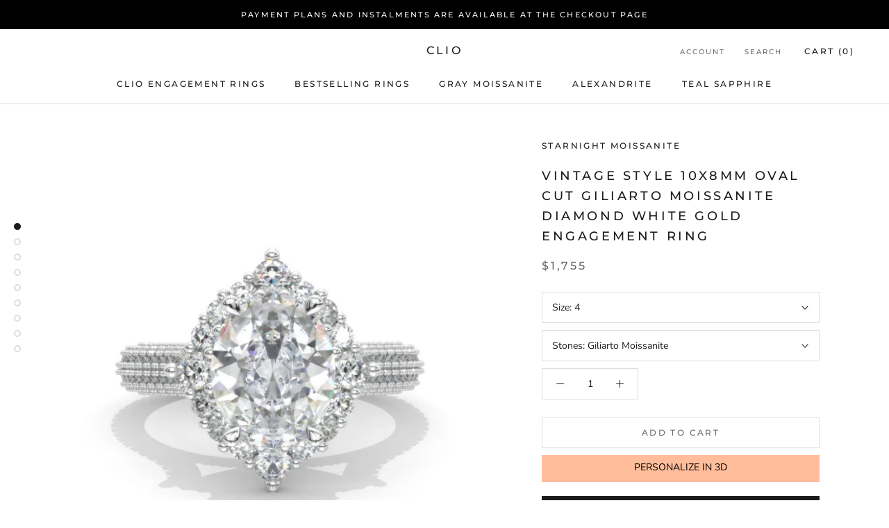

--- FILE ---
content_type: text/html; charset=utf-8
request_url: https://clio.jewelry/products/vintage-style-10x8mm-oval-cut-giliarto-moissanite-diamond-white-gold-engagement-ring
body_size: 30878
content:
<!doctype html>

<html class="no-js" lang="en">
  <head>
    <meta name="p:domain_verify" content="12df0a914d3dd1b21240375da8a97c06"/>
    <meta name="p:domain_verify" content="3081bdff20b4a0da6837c2cd8ce545fa"/>
    <meta charset="utf-8"> 
    <meta http-equiv="X-UA-Compatible" content="IE=edge,chrome=1">
    <meta name="viewport" content="width=device-width, initial-scale=1.0, height=device-height, minimum-scale=1.0, maximum-scale=1.0">
    <meta name="theme-color" content="">

    <title>
      Vintage Style 10x8mm Oval Cut Giliarto Moissanite Diamond White Gold E &ndash; clio
    </title><meta name="description" content="The default design option features 3 Carat 10x8mm Oval Cut Giliarto Moissanite/Forever One Moissanite/LAB Grown Diamond Center Stone DEF color, SI1-Clarity, VG-Cut, Ex-Polish, VG-Symmetry    in 14K White Gold Engagement Ring.  Model 572 Also you can fully customize and engrave this ring by clicking the button &quot;Personal"><link rel="canonical" href="https://clio.jewelry/products/vintage-style-10x8mm-oval-cut-giliarto-moissanite-diamond-white-gold-engagement-ring">
<link rel="stylesheet" href="https://cdnjs.cloudflare.com/ajax/libs/font-awesome/6.1.1/css/all.min.css" integrity="sha512-KfkfwYDsLkIlwQp6LFnl8zNdLGxu9YAA1QvwINks4PhcElQSvqcyVLLD9aMhXd13uQjoXtEKNosOWaZqXgel0g==" crossorigin="anonymous" referrerpolicy="no-referrer" /><link rel="shortcut icon" href="//clio.jewelry/cdn/shop/files/Clio_Jewelry.re-01_1_96x.png?v=1635210180" type="image/png"><meta property="og:type" content="product">
  <meta property="og:title" content="Vintage Style 10x8mm Oval Cut Giliarto Moissanite Diamond White Gold Engagement Ring"><meta property="og:image" content="http://clio.jewelry/cdn/shop/products/Giliarto.3193.jpg?v=1657893342">
    <meta property="og:image:secure_url" content="https://clio.jewelry/cdn/shop/products/Giliarto.3193.jpg?v=1657893342">
    <meta property="og:image:width" content="800">
    <meta property="og:image:height" content="800"><meta property="product:price:amount" content="1,755.00">
  <meta property="product:price:currency" content="USD"><meta property="og:description" content="The default design option features 3 Carat 10x8mm Oval Cut Giliarto Moissanite/Forever One Moissanite/LAB Grown Diamond Center Stone DEF color, SI1-Clarity, VG-Cut, Ex-Polish, VG-Symmetry    in 14K White Gold Engagement Ring.  Model 572 Also you can fully customize and engrave this ring by clicking the button &quot;Personal"><meta property="og:url" content="https://clio.jewelry/products/vintage-style-10x8mm-oval-cut-giliarto-moissanite-diamond-white-gold-engagement-ring">
<meta property="og:site_name" content="clio"><meta name="twitter:card" content="summary"><meta name="twitter:title" content="Vintage Style 10x8mm Oval Cut Giliarto Moissanite Diamond White Gold Engagement Ring">
  <meta name="twitter:description" content="
The default design option features 3 Carat 10x8mm Oval Cut Giliarto Moissanite/Forever One Moissanite/LAB Grown Diamond Center Stone DEF color, SI1-Clarity, VG-Cut, Ex-Polish, VG-Symmetry

   in 14K White Gold Engagement Ring. 

Model 572


Also you can fully customize and engrave this ring by clicking the button
&quot;Personalize in 3D&quot;.






As well please remember it takes up to 19-21 days to make and ship this item.


">
  <meta name="twitter:image" content="https://clio.jewelry/cdn/shop/products/Giliarto.3193_600x600_crop_center.jpg?v=1657893342">
    <style>
  @font-face {
  font-family: Montserrat;
  font-weight: 500;
  font-style: normal;
  font-display: fallback;
  src: url("//clio.jewelry/cdn/fonts/montserrat/montserrat_n5.07ef3781d9c78c8b93c98419da7ad4fbeebb6635.woff2") format("woff2"),
       url("//clio.jewelry/cdn/fonts/montserrat/montserrat_n5.adf9b4bd8b0e4f55a0b203cdd84512667e0d5e4d.woff") format("woff");
}

  @font-face {
  font-family: "Nunito Sans";
  font-weight: 400;
  font-style: normal;
  font-display: fallback;
  src: url("//clio.jewelry/cdn/fonts/nunito_sans/nunitosans_n4.0276fe080df0ca4e6a22d9cb55aed3ed5ba6b1da.woff2") format("woff2"),
       url("//clio.jewelry/cdn/fonts/nunito_sans/nunitosans_n4.b4964bee2f5e7fd9c3826447e73afe2baad607b7.woff") format("woff");
}


  @font-face {
  font-family: "Nunito Sans";
  font-weight: 700;
  font-style: normal;
  font-display: fallback;
  src: url("//clio.jewelry/cdn/fonts/nunito_sans/nunitosans_n7.25d963ed46da26098ebeab731e90d8802d989fa5.woff2") format("woff2"),
       url("//clio.jewelry/cdn/fonts/nunito_sans/nunitosans_n7.d32e3219b3d2ec82285d3027bd673efc61a996c8.woff") format("woff");
}

  @font-face {
  font-family: "Nunito Sans";
  font-weight: 400;
  font-style: italic;
  font-display: fallback;
  src: url("//clio.jewelry/cdn/fonts/nunito_sans/nunitosans_i4.6e408730afac1484cf297c30b0e67c86d17fc586.woff2") format("woff2"),
       url("//clio.jewelry/cdn/fonts/nunito_sans/nunitosans_i4.c9b6dcbfa43622b39a5990002775a8381942ae38.woff") format("woff");
}

  @font-face {
  font-family: "Nunito Sans";
  font-weight: 700;
  font-style: italic;
  font-display: fallback;
  src: url("//clio.jewelry/cdn/fonts/nunito_sans/nunitosans_i7.8c1124729eec046a321e2424b2acf328c2c12139.woff2") format("woff2"),
       url("//clio.jewelry/cdn/fonts/nunito_sans/nunitosans_i7.af4cda04357273e0996d21184432bcb14651a64d.woff") format("woff");
}


  :root {
    --heading-font-family : Montserrat, sans-serif;
    --heading-font-weight : 500;
    --heading-font-style  : normal;

    --text-font-family : "Nunito Sans", sans-serif;
    --text-font-weight : 400;
    --text-font-style  : normal;

    --base-text-font-size   : 14px;
    --default-text-font-size: 14px;--background          : #ffffff;
    --background-rgb      : 255, 255, 255;
    --light-background    : #ffffff;
    --light-background-rgb: 255, 255, 255;
    --heading-color       : #1c1b1b;
    --text-color          : #1c1b1b;
    --text-color-rgb      : 28, 27, 27;
    --text-color-light    : #6a6a6a;
    --text-color-light-rgb: 106, 106, 106;
    --link-color          : #6a6a6a;
    --link-color-rgb      : 106, 106, 106;
    --border-color        : #dddddd;
    --border-color-rgb    : 221, 221, 221;

    --button-background    : #1c1b1b;
    --button-background-rgb: 28, 27, 27;
    --button-text-color    : #ffffff;

    --header-background       : #ffffff;
    --header-heading-color    : #1c1b1b;
    --header-light-text-color : #6a6a6a;
    --header-border-color     : #dddddd;

    --footer-background    : #ffffff;
    --footer-text-color    : #6a6a6a;
    --footer-heading-color : #1c1b1b;
    --footer-border-color  : #e9e9e9;

    --navigation-background      : #1c1b1b;
    --navigation-background-rgb  : 28, 27, 27;
    --navigation-text-color      : #ffffff;
    --navigation-text-color-light: rgba(255, 255, 255, 0.5);
    --navigation-border-color    : rgba(255, 255, 255, 0.25);

    --newsletter-popup-background     : #1c1b1b;
    --newsletter-popup-text-color     : #ffffff;
    --newsletter-popup-text-color-rgb : 255, 255, 255;

    --secondary-elements-background       : #1c1b1b;
    --secondary-elements-background-rgb   : 28, 27, 27;
    --secondary-elements-text-color       : #ffffff;
    --secondary-elements-text-color-light : rgba(255, 255, 255, 0.5);
    --secondary-elements-border-color     : rgba(255, 255, 255, 0.25);

    --product-sale-price-color    : #f94c43;
    --product-sale-price-color-rgb: 249, 76, 67;

    /* Products */

    --horizontal-spacing-four-products-per-row: 60px;
        --horizontal-spacing-two-products-per-row : 60px;

    --vertical-spacing-four-products-per-row: 60px;
        --vertical-spacing-two-products-per-row : 75px;

    /* Animation */
    --drawer-transition-timing: cubic-bezier(0.645, 0.045, 0.355, 1);
    --header-base-height: 80px; /* We set a default for browsers that do not support CSS variables */

    /* Cursors */
    --cursor-zoom-in-svg    : url(//clio.jewelry/cdn/shop/t/6/assets/cursor-zoom-in.svg?v=170532930330058140181656950850);
    --cursor-zoom-in-2x-svg : url(//clio.jewelry/cdn/shop/t/6/assets/cursor-zoom-in-2x.svg?v=56685658183649387561656950849);
  }
</style>

<script>
  // IE11 does not have support for CSS variables, so we have to polyfill them
  if (!(((window || {}).CSS || {}).supports && window.CSS.supports('(--a: 0)'))) {
    const script = document.createElement('script');
    script.type = 'text/javascript';
    script.src = 'https://cdn.jsdelivr.net/npm/css-vars-ponyfill@2';
    script.onload = function() {
      cssVars({});
    };

    document.getElementsByTagName('head')[0].appendChild(script);
  }
</script>

    <script>window.performance && window.performance.mark && window.performance.mark('shopify.content_for_header.start');</script><meta name="facebook-domain-verification" content="7tmf3jvrqxj4fottvjwjn2tjo4bxt5">
<meta id="shopify-digital-wallet" name="shopify-digital-wallet" content="/52826767560/digital_wallets/dialog">
<meta name="shopify-checkout-api-token" content="d0c8b1a659e5dc38d60cfa460d3003d5">
<link rel="alternate" type="application/json+oembed" href="https://clio.jewelry/products/vintage-style-10x8mm-oval-cut-giliarto-moissanite-diamond-white-gold-engagement-ring.oembed">
<script async="async" src="/checkouts/internal/preloads.js?locale=en-US"></script>
<link rel="preconnect" href="https://shop.app" crossorigin="anonymous">
<script async="async" src="https://shop.app/checkouts/internal/preloads.js?locale=en-US&shop_id=52826767560" crossorigin="anonymous"></script>
<script id="apple-pay-shop-capabilities" type="application/json">{"shopId":52826767560,"countryCode":"US","currencyCode":"USD","merchantCapabilities":["supports3DS"],"merchantId":"gid:\/\/shopify\/Shop\/52826767560","merchantName":"clio","requiredBillingContactFields":["postalAddress","email"],"requiredShippingContactFields":["postalAddress","email"],"shippingType":"shipping","supportedNetworks":["visa","masterCard","amex","discover","elo","jcb"],"total":{"type":"pending","label":"clio","amount":"1.00"},"shopifyPaymentsEnabled":true,"supportsSubscriptions":true}</script>
<script id="shopify-features" type="application/json">{"accessToken":"d0c8b1a659e5dc38d60cfa460d3003d5","betas":["rich-media-storefront-analytics"],"domain":"clio.jewelry","predictiveSearch":true,"shopId":52826767560,"locale":"en"}</script>
<script>var Shopify = Shopify || {};
Shopify.shop = "ring-v2-rexit-test.myshopify.com";
Shopify.locale = "en";
Shopify.currency = {"active":"USD","rate":"1.0"};
Shopify.country = "US";
Shopify.theme = {"name":"prestge","id":130041315528,"schema_name":"Prestige","schema_version":"4.9.9","theme_store_id":null,"role":"main"};
Shopify.theme.handle = "null";
Shopify.theme.style = {"id":null,"handle":null};
Shopify.cdnHost = "clio.jewelry/cdn";
Shopify.routes = Shopify.routes || {};
Shopify.routes.root = "/";</script>
<script type="module">!function(o){(o.Shopify=o.Shopify||{}).modules=!0}(window);</script>
<script>!function(o){function n(){var o=[];function n(){o.push(Array.prototype.slice.apply(arguments))}return n.q=o,n}var t=o.Shopify=o.Shopify||{};t.loadFeatures=n(),t.autoloadFeatures=n()}(window);</script>
<script>
  window.ShopifyPay = window.ShopifyPay || {};
  window.ShopifyPay.apiHost = "shop.app\/pay";
  window.ShopifyPay.redirectState = null;
</script>
<script id="shop-js-analytics" type="application/json">{"pageType":"product"}</script>
<script defer="defer" async type="module" src="//clio.jewelry/cdn/shopifycloud/shop-js/modules/v2/client.init-shop-cart-sync_BN7fPSNr.en.esm.js"></script>
<script defer="defer" async type="module" src="//clio.jewelry/cdn/shopifycloud/shop-js/modules/v2/chunk.common_Cbph3Kss.esm.js"></script>
<script defer="defer" async type="module" src="//clio.jewelry/cdn/shopifycloud/shop-js/modules/v2/chunk.modal_DKumMAJ1.esm.js"></script>
<script type="module">
  await import("//clio.jewelry/cdn/shopifycloud/shop-js/modules/v2/client.init-shop-cart-sync_BN7fPSNr.en.esm.js");
await import("//clio.jewelry/cdn/shopifycloud/shop-js/modules/v2/chunk.common_Cbph3Kss.esm.js");
await import("//clio.jewelry/cdn/shopifycloud/shop-js/modules/v2/chunk.modal_DKumMAJ1.esm.js");

  window.Shopify.SignInWithShop?.initShopCartSync?.({"fedCMEnabled":true,"windoidEnabled":true});

</script>
<script>
  window.Shopify = window.Shopify || {};
  if (!window.Shopify.featureAssets) window.Shopify.featureAssets = {};
  window.Shopify.featureAssets['shop-js'] = {"shop-cart-sync":["modules/v2/client.shop-cart-sync_CJVUk8Jm.en.esm.js","modules/v2/chunk.common_Cbph3Kss.esm.js","modules/v2/chunk.modal_DKumMAJ1.esm.js"],"init-fed-cm":["modules/v2/client.init-fed-cm_7Fvt41F4.en.esm.js","modules/v2/chunk.common_Cbph3Kss.esm.js","modules/v2/chunk.modal_DKumMAJ1.esm.js"],"init-shop-email-lookup-coordinator":["modules/v2/client.init-shop-email-lookup-coordinator_Cc088_bR.en.esm.js","modules/v2/chunk.common_Cbph3Kss.esm.js","modules/v2/chunk.modal_DKumMAJ1.esm.js"],"init-windoid":["modules/v2/client.init-windoid_hPopwJRj.en.esm.js","modules/v2/chunk.common_Cbph3Kss.esm.js","modules/v2/chunk.modal_DKumMAJ1.esm.js"],"shop-button":["modules/v2/client.shop-button_B0jaPSNF.en.esm.js","modules/v2/chunk.common_Cbph3Kss.esm.js","modules/v2/chunk.modal_DKumMAJ1.esm.js"],"shop-cash-offers":["modules/v2/client.shop-cash-offers_DPIskqss.en.esm.js","modules/v2/chunk.common_Cbph3Kss.esm.js","modules/v2/chunk.modal_DKumMAJ1.esm.js"],"shop-toast-manager":["modules/v2/client.shop-toast-manager_CK7RT69O.en.esm.js","modules/v2/chunk.common_Cbph3Kss.esm.js","modules/v2/chunk.modal_DKumMAJ1.esm.js"],"init-shop-cart-sync":["modules/v2/client.init-shop-cart-sync_BN7fPSNr.en.esm.js","modules/v2/chunk.common_Cbph3Kss.esm.js","modules/v2/chunk.modal_DKumMAJ1.esm.js"],"init-customer-accounts-sign-up":["modules/v2/client.init-customer-accounts-sign-up_CfPf4CXf.en.esm.js","modules/v2/client.shop-login-button_DeIztwXF.en.esm.js","modules/v2/chunk.common_Cbph3Kss.esm.js","modules/v2/chunk.modal_DKumMAJ1.esm.js"],"pay-button":["modules/v2/client.pay-button_CgIwFSYN.en.esm.js","modules/v2/chunk.common_Cbph3Kss.esm.js","modules/v2/chunk.modal_DKumMAJ1.esm.js"],"init-customer-accounts":["modules/v2/client.init-customer-accounts_DQ3x16JI.en.esm.js","modules/v2/client.shop-login-button_DeIztwXF.en.esm.js","modules/v2/chunk.common_Cbph3Kss.esm.js","modules/v2/chunk.modal_DKumMAJ1.esm.js"],"avatar":["modules/v2/client.avatar_BTnouDA3.en.esm.js"],"init-shop-for-new-customer-accounts":["modules/v2/client.init-shop-for-new-customer-accounts_CsZy_esa.en.esm.js","modules/v2/client.shop-login-button_DeIztwXF.en.esm.js","modules/v2/chunk.common_Cbph3Kss.esm.js","modules/v2/chunk.modal_DKumMAJ1.esm.js"],"shop-follow-button":["modules/v2/client.shop-follow-button_BRMJjgGd.en.esm.js","modules/v2/chunk.common_Cbph3Kss.esm.js","modules/v2/chunk.modal_DKumMAJ1.esm.js"],"checkout-modal":["modules/v2/client.checkout-modal_B9Drz_yf.en.esm.js","modules/v2/chunk.common_Cbph3Kss.esm.js","modules/v2/chunk.modal_DKumMAJ1.esm.js"],"shop-login-button":["modules/v2/client.shop-login-button_DeIztwXF.en.esm.js","modules/v2/chunk.common_Cbph3Kss.esm.js","modules/v2/chunk.modal_DKumMAJ1.esm.js"],"lead-capture":["modules/v2/client.lead-capture_DXYzFM3R.en.esm.js","modules/v2/chunk.common_Cbph3Kss.esm.js","modules/v2/chunk.modal_DKumMAJ1.esm.js"],"shop-login":["modules/v2/client.shop-login_CA5pJqmO.en.esm.js","modules/v2/chunk.common_Cbph3Kss.esm.js","modules/v2/chunk.modal_DKumMAJ1.esm.js"],"payment-terms":["modules/v2/client.payment-terms_BxzfvcZJ.en.esm.js","modules/v2/chunk.common_Cbph3Kss.esm.js","modules/v2/chunk.modal_DKumMAJ1.esm.js"]};
</script>
<script id="__st">var __st={"a":52826767560,"offset":10800,"reqid":"97f30734-eba2-4b92-bd41-645f717c6ec0-1769903325","pageurl":"clio.jewelry\/products\/vintage-style-10x8mm-oval-cut-giliarto-moissanite-diamond-white-gold-engagement-ring","u":"bfd5cdcc83d2","p":"product","rtyp":"product","rid":7382445523144};</script>
<script>window.ShopifyPaypalV4VisibilityTracking = true;</script>
<script id="captcha-bootstrap">!function(){'use strict';const t='contact',e='account',n='new_comment',o=[[t,t],['blogs',n],['comments',n],[t,'customer']],c=[[e,'customer_login'],[e,'guest_login'],[e,'recover_customer_password'],[e,'create_customer']],r=t=>t.map((([t,e])=>`form[action*='/${t}']:not([data-nocaptcha='true']) input[name='form_type'][value='${e}']`)).join(','),a=t=>()=>t?[...document.querySelectorAll(t)].map((t=>t.form)):[];function s(){const t=[...o],e=r(t);return a(e)}const i='password',u='form_key',d=['recaptcha-v3-token','g-recaptcha-response','h-captcha-response',i],f=()=>{try{return window.sessionStorage}catch{return}},m='__shopify_v',_=t=>t.elements[u];function p(t,e,n=!1){try{const o=window.sessionStorage,c=JSON.parse(o.getItem(e)),{data:r}=function(t){const{data:e,action:n}=t;return t[m]||n?{data:e,action:n}:{data:t,action:n}}(c);for(const[e,n]of Object.entries(r))t.elements[e]&&(t.elements[e].value=n);n&&o.removeItem(e)}catch(o){console.error('form repopulation failed',{error:o})}}const l='form_type',E='cptcha';function T(t){t.dataset[E]=!0}const w=window,h=w.document,L='Shopify',v='ce_forms',y='captcha';let A=!1;((t,e)=>{const n=(g='f06e6c50-85a8-45c8-87d0-21a2b65856fe',I='https://cdn.shopify.com/shopifycloud/storefront-forms-hcaptcha/ce_storefront_forms_captcha_hcaptcha.v1.5.2.iife.js',D={infoText:'Protected by hCaptcha',privacyText:'Privacy',termsText:'Terms'},(t,e,n)=>{const o=w[L][v],c=o.bindForm;if(c)return c(t,g,e,D).then(n);var r;o.q.push([[t,g,e,D],n]),r=I,A||(h.body.append(Object.assign(h.createElement('script'),{id:'captcha-provider',async:!0,src:r})),A=!0)});var g,I,D;w[L]=w[L]||{},w[L][v]=w[L][v]||{},w[L][v].q=[],w[L][y]=w[L][y]||{},w[L][y].protect=function(t,e){n(t,void 0,e),T(t)},Object.freeze(w[L][y]),function(t,e,n,w,h,L){const[v,y,A,g]=function(t,e,n){const i=e?o:[],u=t?c:[],d=[...i,...u],f=r(d),m=r(i),_=r(d.filter((([t,e])=>n.includes(e))));return[a(f),a(m),a(_),s()]}(w,h,L),I=t=>{const e=t.target;return e instanceof HTMLFormElement?e:e&&e.form},D=t=>v().includes(t);t.addEventListener('submit',(t=>{const e=I(t);if(!e)return;const n=D(e)&&!e.dataset.hcaptchaBound&&!e.dataset.recaptchaBound,o=_(e),c=g().includes(e)&&(!o||!o.value);(n||c)&&t.preventDefault(),c&&!n&&(function(t){try{if(!f())return;!function(t){const e=f();if(!e)return;const n=_(t);if(!n)return;const o=n.value;o&&e.removeItem(o)}(t);const e=Array.from(Array(32),(()=>Math.random().toString(36)[2])).join('');!function(t,e){_(t)||t.append(Object.assign(document.createElement('input'),{type:'hidden',name:u})),t.elements[u].value=e}(t,e),function(t,e){const n=f();if(!n)return;const o=[...t.querySelectorAll(`input[type='${i}']`)].map((({name:t})=>t)),c=[...d,...o],r={};for(const[a,s]of new FormData(t).entries())c.includes(a)||(r[a]=s);n.setItem(e,JSON.stringify({[m]:1,action:t.action,data:r}))}(t,e)}catch(e){console.error('failed to persist form',e)}}(e),e.submit())}));const S=(t,e)=>{t&&!t.dataset[E]&&(n(t,e.some((e=>e===t))),T(t))};for(const o of['focusin','change'])t.addEventListener(o,(t=>{const e=I(t);D(e)&&S(e,y())}));const B=e.get('form_key'),M=e.get(l),P=B&&M;t.addEventListener('DOMContentLoaded',(()=>{const t=y();if(P)for(const e of t)e.elements[l].value===M&&p(e,B);[...new Set([...A(),...v().filter((t=>'true'===t.dataset.shopifyCaptcha))])].forEach((e=>S(e,t)))}))}(h,new URLSearchParams(w.location.search),n,t,e,['guest_login'])})(!0,!0)}();</script>
<script integrity="sha256-4kQ18oKyAcykRKYeNunJcIwy7WH5gtpwJnB7kiuLZ1E=" data-source-attribution="shopify.loadfeatures" defer="defer" src="//clio.jewelry/cdn/shopifycloud/storefront/assets/storefront/load_feature-a0a9edcb.js" crossorigin="anonymous"></script>
<script crossorigin="anonymous" defer="defer" src="//clio.jewelry/cdn/shopifycloud/storefront/assets/shopify_pay/storefront-65b4c6d7.js?v=20250812"></script>
<script data-source-attribution="shopify.dynamic_checkout.dynamic.init">var Shopify=Shopify||{};Shopify.PaymentButton=Shopify.PaymentButton||{isStorefrontPortableWallets:!0,init:function(){window.Shopify.PaymentButton.init=function(){};var t=document.createElement("script");t.src="https://clio.jewelry/cdn/shopifycloud/portable-wallets/latest/portable-wallets.en.js",t.type="module",document.head.appendChild(t)}};
</script>
<script data-source-attribution="shopify.dynamic_checkout.buyer_consent">
  function portableWalletsHideBuyerConsent(e){var t=document.getElementById("shopify-buyer-consent"),n=document.getElementById("shopify-subscription-policy-button");t&&n&&(t.classList.add("hidden"),t.setAttribute("aria-hidden","true"),n.removeEventListener("click",e))}function portableWalletsShowBuyerConsent(e){var t=document.getElementById("shopify-buyer-consent"),n=document.getElementById("shopify-subscription-policy-button");t&&n&&(t.classList.remove("hidden"),t.removeAttribute("aria-hidden"),n.addEventListener("click",e))}window.Shopify?.PaymentButton&&(window.Shopify.PaymentButton.hideBuyerConsent=portableWalletsHideBuyerConsent,window.Shopify.PaymentButton.showBuyerConsent=portableWalletsShowBuyerConsent);
</script>
<script>
  function portableWalletsCleanup(e){e&&e.src&&console.error("Failed to load portable wallets script "+e.src);var t=document.querySelectorAll("shopify-accelerated-checkout .shopify-payment-button__skeleton, shopify-accelerated-checkout-cart .wallet-cart-button__skeleton"),e=document.getElementById("shopify-buyer-consent");for(let e=0;e<t.length;e++)t[e].remove();e&&e.remove()}function portableWalletsNotLoadedAsModule(e){e instanceof ErrorEvent&&"string"==typeof e.message&&e.message.includes("import.meta")&&"string"==typeof e.filename&&e.filename.includes("portable-wallets")&&(window.removeEventListener("error",portableWalletsNotLoadedAsModule),window.Shopify.PaymentButton.failedToLoad=e,"loading"===document.readyState?document.addEventListener("DOMContentLoaded",window.Shopify.PaymentButton.init):window.Shopify.PaymentButton.init())}window.addEventListener("error",portableWalletsNotLoadedAsModule);
</script>

<script type="module" src="https://clio.jewelry/cdn/shopifycloud/portable-wallets/latest/portable-wallets.en.js" onError="portableWalletsCleanup(this)" crossorigin="anonymous"></script>
<script nomodule>
  document.addEventListener("DOMContentLoaded", portableWalletsCleanup);
</script>

<link id="shopify-accelerated-checkout-styles" rel="stylesheet" media="screen" href="https://clio.jewelry/cdn/shopifycloud/portable-wallets/latest/accelerated-checkout-backwards-compat.css" crossorigin="anonymous">
<style id="shopify-accelerated-checkout-cart">
        #shopify-buyer-consent {
  margin-top: 1em;
  display: inline-block;
  width: 100%;
}

#shopify-buyer-consent.hidden {
  display: none;
}

#shopify-subscription-policy-button {
  background: none;
  border: none;
  padding: 0;
  text-decoration: underline;
  font-size: inherit;
  cursor: pointer;
}

#shopify-subscription-policy-button::before {
  box-shadow: none;
}

      </style>

<script>window.performance && window.performance.mark && window.performance.mark('shopify.content_for_header.end');</script>

    <link rel="stylesheet" href="//clio.jewelry/cdn/shop/t/6/assets/theme.css?v=87722183938224118131662192964">

    <script>
      // This allows to expose several variables to the global scope, to be used in scripts
      window.theme = {
        pageType: "product",
        moneyFormat: "${{amount}}",
        moneyWithCurrencyFormat: "${{amount}} USD",
        productImageSize: "natural",
        searchMode: "product,article",
        showPageTransition: false,
        showElementStaggering: true,
        showImageZooming: true
      };

      window.routes = {
        rootUrl: "\/",
        cartUrl: "\/cart",
        cartAddUrl: "\/cart\/add",
        cartChangeUrl: "\/cart\/change",
        searchUrl: "\/search",
        productRecommendationsUrl: "\/recommendations\/products"
      };

      window.languages = {
        cartAddNote: "Add Order Note",
        cartEditNote: "Edit Order Note",
        productImageLoadingError: "This image could not be loaded. Please try to reload the page.",
        productFormAddToCart: "Add to cart",
        productFormUnavailable: "Unavailable",
        productFormSoldOut: "Sold Out",
        shippingEstimatorOneResult: "1 option available:",
        shippingEstimatorMoreResults: "{{count}} options available:",
        shippingEstimatorNoResults: "No shipping could be found"
      };

      window.lazySizesConfig = {
        loadHidden: false,
        hFac: 0.5,
        expFactor: 2,
        ricTimeout: 150,
        lazyClass: 'Image--lazyLoad',
        loadingClass: 'Image--lazyLoading',
        loadedClass: 'Image--lazyLoaded'
      };

      document.documentElement.className = document.documentElement.className.replace('no-js', 'js');
      document.documentElement.style.setProperty('--window-height', window.innerHeight + 'px');

      // We do a quick detection of some features (we could use Modernizr but for so little...)
      (function() {
        document.documentElement.className += ((window.CSS && window.CSS.supports('(position: sticky) or (position: -webkit-sticky)')) ? ' supports-sticky' : ' no-supports-sticky');
        document.documentElement.className += (window.matchMedia('(-moz-touch-enabled: 1), (hover: none)')).matches ? ' no-supports-hover' : ' supports-hover';
      }());
    </script>

    <script src="//clio.jewelry/cdn/shop/t/6/assets/lazysizes.min.js?v=174358363404432586981656950837" async></script><script src="https://polyfill-fastly.net/v3/polyfill.min.js?unknown=polyfill&features=fetch,Element.prototype.closest,Element.prototype.remove,Element.prototype.classList,Array.prototype.includes,Array.prototype.fill,Object.assign,CustomEvent,IntersectionObserver,IntersectionObserverEntry,URL" defer></script>
    <script src="//clio.jewelry/cdn/shop/t/6/assets/libs.min.js?v=26178543184394469741656950837" defer></script>
    <script src="//clio.jewelry/cdn/shop/t/6/assets/theme.min.js?v=173031011232028520471656950840" defer></script>
    <script src="//clio.jewelry/cdn/shop/t/6/assets/custom.js?v=183944157590872491501656950837" defer></script>

    <script>
      (function () {
        window.onpageshow = function() {
          if (window.theme.showPageTransition) {
            var pageTransition = document.querySelector('.PageTransition');

            if (pageTransition) {
              pageTransition.style.visibility = 'visible';
              pageTransition.style.opacity = '0';
            }
          }

          // When the page is loaded from the cache, we have to reload the cart content
          document.documentElement.dispatchEvent(new CustomEvent('cart:refresh', {
            bubbles: true
          }));
        };
      })();
    </script>

    
  <script type="application/ld+json">
  {
    "@context": "http://schema.org",
    "@type": "Product",
    "offers": [{
          "@type": "Offer",
          "name": "4 \/ Giliarto Moissanite",
          "availability":"https://schema.org/InStock",
          "price": 1755.0,
          "priceCurrency": "USD",
          "priceValidUntil": "2026-02-11","url": "/products/vintage-style-10x8mm-oval-cut-giliarto-moissanite-diamond-white-gold-engagement-ring?variant=42061814268104"
        },
{
          "@type": "Offer",
          "name": "4 \/ Forever One",
          "availability":"https://schema.org/InStock",
          "price": 2755.0,
          "priceCurrency": "USD",
          "priceValidUntil": "2026-02-11","url": "/products/vintage-style-10x8mm-oval-cut-giliarto-moissanite-diamond-white-gold-engagement-ring?variant=42061814300872"
        },
{
          "@type": "Offer",
          "name": "4 \/ LAB Grown Diamond",
          "availability":"https://schema.org/InStock",
          "price": 9550.0,
          "priceCurrency": "USD",
          "priceValidUntil": "2026-02-11","url": "/products/vintage-style-10x8mm-oval-cut-giliarto-moissanite-diamond-white-gold-engagement-ring?variant=42061814333640"
        },
{
          "@type": "Offer",
          "name": "4.25 \/ Giliarto Moissanite",
          "availability":"https://schema.org/InStock",
          "price": 1755.0,
          "priceCurrency": "USD",
          "priceValidUntil": "2026-02-11","url": "/products/vintage-style-10x8mm-oval-cut-giliarto-moissanite-diamond-white-gold-engagement-ring?variant=42061814366408"
        },
{
          "@type": "Offer",
          "name": "4.25 \/ Forever One",
          "availability":"https://schema.org/InStock",
          "price": 2755.0,
          "priceCurrency": "USD",
          "priceValidUntil": "2026-02-11","url": "/products/vintage-style-10x8mm-oval-cut-giliarto-moissanite-diamond-white-gold-engagement-ring?variant=42061814399176"
        },
{
          "@type": "Offer",
          "name": "4.25 \/ LAB Grown Diamond",
          "availability":"https://schema.org/InStock",
          "price": 9550.0,
          "priceCurrency": "USD",
          "priceValidUntil": "2026-02-11","url": "/products/vintage-style-10x8mm-oval-cut-giliarto-moissanite-diamond-white-gold-engagement-ring?variant=42061814431944"
        },
{
          "@type": "Offer",
          "name": "4.5 \/ Giliarto Moissanite",
          "availability":"https://schema.org/InStock",
          "price": 1755.0,
          "priceCurrency": "USD",
          "priceValidUntil": "2026-02-11","url": "/products/vintage-style-10x8mm-oval-cut-giliarto-moissanite-diamond-white-gold-engagement-ring?variant=42061814464712"
        },
{
          "@type": "Offer",
          "name": "4.5 \/ Forever One",
          "availability":"https://schema.org/InStock",
          "price": 2755.0,
          "priceCurrency": "USD",
          "priceValidUntil": "2026-02-11","url": "/products/vintage-style-10x8mm-oval-cut-giliarto-moissanite-diamond-white-gold-engagement-ring?variant=42061814497480"
        },
{
          "@type": "Offer",
          "name": "4.5 \/ LAB Grown Diamond",
          "availability":"https://schema.org/InStock",
          "price": 9550.0,
          "priceCurrency": "USD",
          "priceValidUntil": "2026-02-11","url": "/products/vintage-style-10x8mm-oval-cut-giliarto-moissanite-diamond-white-gold-engagement-ring?variant=42061814530248"
        },
{
          "@type": "Offer",
          "name": "4.75 \/ Giliarto Moissanite",
          "availability":"https://schema.org/InStock",
          "price": 1755.0,
          "priceCurrency": "USD",
          "priceValidUntil": "2026-02-11","url": "/products/vintage-style-10x8mm-oval-cut-giliarto-moissanite-diamond-white-gold-engagement-ring?variant=42061814563016"
        },
{
          "@type": "Offer",
          "name": "4.75 \/ Forever One",
          "availability":"https://schema.org/InStock",
          "price": 2755.0,
          "priceCurrency": "USD",
          "priceValidUntil": "2026-02-11","url": "/products/vintage-style-10x8mm-oval-cut-giliarto-moissanite-diamond-white-gold-engagement-ring?variant=42061814595784"
        },
{
          "@type": "Offer",
          "name": "4.75 \/ LAB Grown Diamond",
          "availability":"https://schema.org/InStock",
          "price": 9550.0,
          "priceCurrency": "USD",
          "priceValidUntil": "2026-02-11","url": "/products/vintage-style-10x8mm-oval-cut-giliarto-moissanite-diamond-white-gold-engagement-ring?variant=42061814628552"
        },
{
          "@type": "Offer",
          "name": "5 \/ Giliarto Moissanite",
          "availability":"https://schema.org/InStock",
          "price": 1755.0,
          "priceCurrency": "USD",
          "priceValidUntil": "2026-02-11","url": "/products/vintage-style-10x8mm-oval-cut-giliarto-moissanite-diamond-white-gold-engagement-ring?variant=42061814661320"
        },
{
          "@type": "Offer",
          "name": "5 \/ Forever One",
          "availability":"https://schema.org/InStock",
          "price": 2755.0,
          "priceCurrency": "USD",
          "priceValidUntil": "2026-02-11","url": "/products/vintage-style-10x8mm-oval-cut-giliarto-moissanite-diamond-white-gold-engagement-ring?variant=42061814694088"
        },
{
          "@type": "Offer",
          "name": "5 \/ LAB Grown Diamond",
          "availability":"https://schema.org/InStock",
          "price": 9550.0,
          "priceCurrency": "USD",
          "priceValidUntil": "2026-02-11","url": "/products/vintage-style-10x8mm-oval-cut-giliarto-moissanite-diamond-white-gold-engagement-ring?variant=42061814726856"
        },
{
          "@type": "Offer",
          "name": "5.25 \/ Giliarto Moissanite",
          "availability":"https://schema.org/InStock",
          "price": 1755.0,
          "priceCurrency": "USD",
          "priceValidUntil": "2026-02-11","url": "/products/vintage-style-10x8mm-oval-cut-giliarto-moissanite-diamond-white-gold-engagement-ring?variant=42061814759624"
        },
{
          "@type": "Offer",
          "name": "5.25 \/ Forever One",
          "availability":"https://schema.org/InStock",
          "price": 2755.0,
          "priceCurrency": "USD",
          "priceValidUntil": "2026-02-11","url": "/products/vintage-style-10x8mm-oval-cut-giliarto-moissanite-diamond-white-gold-engagement-ring?variant=42061814792392"
        },
{
          "@type": "Offer",
          "name": "5.25 \/ LAB Grown Diamond",
          "availability":"https://schema.org/InStock",
          "price": 9550.0,
          "priceCurrency": "USD",
          "priceValidUntil": "2026-02-11","url": "/products/vintage-style-10x8mm-oval-cut-giliarto-moissanite-diamond-white-gold-engagement-ring?variant=42061814825160"
        },
{
          "@type": "Offer",
          "name": "5.5 \/ Giliarto Moissanite",
          "availability":"https://schema.org/InStock",
          "price": 1755.0,
          "priceCurrency": "USD",
          "priceValidUntil": "2026-02-11","url": "/products/vintage-style-10x8mm-oval-cut-giliarto-moissanite-diamond-white-gold-engagement-ring?variant=42061814890696"
        },
{
          "@type": "Offer",
          "name": "5.5 \/ Forever One",
          "availability":"https://schema.org/InStock",
          "price": 2755.0,
          "priceCurrency": "USD",
          "priceValidUntil": "2026-02-11","url": "/products/vintage-style-10x8mm-oval-cut-giliarto-moissanite-diamond-white-gold-engagement-ring?variant=42061814923464"
        },
{
          "@type": "Offer",
          "name": "5.5 \/ LAB Grown Diamond",
          "availability":"https://schema.org/InStock",
          "price": 9550.0,
          "priceCurrency": "USD",
          "priceValidUntil": "2026-02-11","url": "/products/vintage-style-10x8mm-oval-cut-giliarto-moissanite-diamond-white-gold-engagement-ring?variant=42061814956232"
        },
{
          "@type": "Offer",
          "name": "5.75 \/ Giliarto Moissanite",
          "availability":"https://schema.org/InStock",
          "price": 1755.0,
          "priceCurrency": "USD",
          "priceValidUntil": "2026-02-11","url": "/products/vintage-style-10x8mm-oval-cut-giliarto-moissanite-diamond-white-gold-engagement-ring?variant=42061814989000"
        },
{
          "@type": "Offer",
          "name": "5.75 \/ Forever One",
          "availability":"https://schema.org/InStock",
          "price": 2755.0,
          "priceCurrency": "USD",
          "priceValidUntil": "2026-02-11","url": "/products/vintage-style-10x8mm-oval-cut-giliarto-moissanite-diamond-white-gold-engagement-ring?variant=42061815021768"
        },
{
          "@type": "Offer",
          "name": "5.75 \/ LAB Grown Diamond",
          "availability":"https://schema.org/InStock",
          "price": 9550.0,
          "priceCurrency": "USD",
          "priceValidUntil": "2026-02-11","url": "/products/vintage-style-10x8mm-oval-cut-giliarto-moissanite-diamond-white-gold-engagement-ring?variant=42061815054536"
        },
{
          "@type": "Offer",
          "name": "6 \/ Giliarto Moissanite",
          "availability":"https://schema.org/InStock",
          "price": 1755.0,
          "priceCurrency": "USD",
          "priceValidUntil": "2026-02-11","url": "/products/vintage-style-10x8mm-oval-cut-giliarto-moissanite-diamond-white-gold-engagement-ring?variant=42061815087304"
        },
{
          "@type": "Offer",
          "name": "6 \/ Forever One",
          "availability":"https://schema.org/InStock",
          "price": 2755.0,
          "priceCurrency": "USD",
          "priceValidUntil": "2026-02-11","url": "/products/vintage-style-10x8mm-oval-cut-giliarto-moissanite-diamond-white-gold-engagement-ring?variant=42061815120072"
        },
{
          "@type": "Offer",
          "name": "6 \/ LAB Grown Diamond",
          "availability":"https://schema.org/InStock",
          "price": 9550.0,
          "priceCurrency": "USD",
          "priceValidUntil": "2026-02-11","url": "/products/vintage-style-10x8mm-oval-cut-giliarto-moissanite-diamond-white-gold-engagement-ring?variant=42061815152840"
        },
{
          "@type": "Offer",
          "name": "6.25 \/ Giliarto Moissanite",
          "availability":"https://schema.org/InStock",
          "price": 1755.0,
          "priceCurrency": "USD",
          "priceValidUntil": "2026-02-11","url": "/products/vintage-style-10x8mm-oval-cut-giliarto-moissanite-diamond-white-gold-engagement-ring?variant=42061815185608"
        },
{
          "@type": "Offer",
          "name": "6.25 \/ Forever One",
          "availability":"https://schema.org/InStock",
          "price": 2755.0,
          "priceCurrency": "USD",
          "priceValidUntil": "2026-02-11","url": "/products/vintage-style-10x8mm-oval-cut-giliarto-moissanite-diamond-white-gold-engagement-ring?variant=42061815218376"
        },
{
          "@type": "Offer",
          "name": "6.25 \/ LAB Grown Diamond",
          "availability":"https://schema.org/InStock",
          "price": 9550.0,
          "priceCurrency": "USD",
          "priceValidUntil": "2026-02-11","url": "/products/vintage-style-10x8mm-oval-cut-giliarto-moissanite-diamond-white-gold-engagement-ring?variant=42061815251144"
        },
{
          "@type": "Offer",
          "name": "6.5 \/ Giliarto Moissanite",
          "availability":"https://schema.org/InStock",
          "price": 1755.0,
          "priceCurrency": "USD",
          "priceValidUntil": "2026-02-11","url": "/products/vintage-style-10x8mm-oval-cut-giliarto-moissanite-diamond-white-gold-engagement-ring?variant=42061815283912"
        },
{
          "@type": "Offer",
          "name": "6.5 \/ Forever One",
          "availability":"https://schema.org/InStock",
          "price": 2755.0,
          "priceCurrency": "USD",
          "priceValidUntil": "2026-02-11","url": "/products/vintage-style-10x8mm-oval-cut-giliarto-moissanite-diamond-white-gold-engagement-ring?variant=42061815316680"
        },
{
          "@type": "Offer",
          "name": "6.5 \/ LAB Grown Diamond",
          "availability":"https://schema.org/InStock",
          "price": 9550.0,
          "priceCurrency": "USD",
          "priceValidUntil": "2026-02-11","url": "/products/vintage-style-10x8mm-oval-cut-giliarto-moissanite-diamond-white-gold-engagement-ring?variant=42061815349448"
        },
{
          "@type": "Offer",
          "name": "6.75 \/ Giliarto Moissanite",
          "availability":"https://schema.org/InStock",
          "price": 1755.0,
          "priceCurrency": "USD",
          "priceValidUntil": "2026-02-11","url": "/products/vintage-style-10x8mm-oval-cut-giliarto-moissanite-diamond-white-gold-engagement-ring?variant=42061815382216"
        },
{
          "@type": "Offer",
          "name": "6.75 \/ Forever One",
          "availability":"https://schema.org/InStock",
          "price": 2755.0,
          "priceCurrency": "USD",
          "priceValidUntil": "2026-02-11","url": "/products/vintage-style-10x8mm-oval-cut-giliarto-moissanite-diamond-white-gold-engagement-ring?variant=42061815414984"
        },
{
          "@type": "Offer",
          "name": "6.75 \/ LAB Grown Diamond",
          "availability":"https://schema.org/InStock",
          "price": 9550.0,
          "priceCurrency": "USD",
          "priceValidUntil": "2026-02-11","url": "/products/vintage-style-10x8mm-oval-cut-giliarto-moissanite-diamond-white-gold-engagement-ring?variant=42061815447752"
        },
{
          "@type": "Offer",
          "name": "7 \/ Giliarto Moissanite",
          "availability":"https://schema.org/InStock",
          "price": 1755.0,
          "priceCurrency": "USD",
          "priceValidUntil": "2026-02-11","url": "/products/vintage-style-10x8mm-oval-cut-giliarto-moissanite-diamond-white-gold-engagement-ring?variant=42061815480520"
        },
{
          "@type": "Offer",
          "name": "7 \/ Forever One",
          "availability":"https://schema.org/InStock",
          "price": 2755.0,
          "priceCurrency": "USD",
          "priceValidUntil": "2026-02-11","url": "/products/vintage-style-10x8mm-oval-cut-giliarto-moissanite-diamond-white-gold-engagement-ring?variant=42061815513288"
        },
{
          "@type": "Offer",
          "name": "7 \/ LAB Grown Diamond",
          "availability":"https://schema.org/InStock",
          "price": 9550.0,
          "priceCurrency": "USD",
          "priceValidUntil": "2026-02-11","url": "/products/vintage-style-10x8mm-oval-cut-giliarto-moissanite-diamond-white-gold-engagement-ring?variant=42061815546056"
        },
{
          "@type": "Offer",
          "name": "7.25 \/ Giliarto Moissanite",
          "availability":"https://schema.org/InStock",
          "price": 1755.0,
          "priceCurrency": "USD",
          "priceValidUntil": "2026-02-11","url": "/products/vintage-style-10x8mm-oval-cut-giliarto-moissanite-diamond-white-gold-engagement-ring?variant=42061815578824"
        },
{
          "@type": "Offer",
          "name": "7.25 \/ Forever One",
          "availability":"https://schema.org/InStock",
          "price": 2755.0,
          "priceCurrency": "USD",
          "priceValidUntil": "2026-02-11","url": "/products/vintage-style-10x8mm-oval-cut-giliarto-moissanite-diamond-white-gold-engagement-ring?variant=42061815611592"
        },
{
          "@type": "Offer",
          "name": "7.25 \/ LAB Grown Diamond",
          "availability":"https://schema.org/InStock",
          "price": 9550.0,
          "priceCurrency": "USD",
          "priceValidUntil": "2026-02-11","url": "/products/vintage-style-10x8mm-oval-cut-giliarto-moissanite-diamond-white-gold-engagement-ring?variant=42061815644360"
        },
{
          "@type": "Offer",
          "name": "7.5 \/ Giliarto Moissanite",
          "availability":"https://schema.org/InStock",
          "price": 1755.0,
          "priceCurrency": "USD",
          "priceValidUntil": "2026-02-11","url": "/products/vintage-style-10x8mm-oval-cut-giliarto-moissanite-diamond-white-gold-engagement-ring?variant=42061815677128"
        },
{
          "@type": "Offer",
          "name": "7.5 \/ Forever One",
          "availability":"https://schema.org/InStock",
          "price": 2755.0,
          "priceCurrency": "USD",
          "priceValidUntil": "2026-02-11","url": "/products/vintage-style-10x8mm-oval-cut-giliarto-moissanite-diamond-white-gold-engagement-ring?variant=42061815709896"
        },
{
          "@type": "Offer",
          "name": "7.5 \/ LAB Grown Diamond",
          "availability":"https://schema.org/InStock",
          "price": 9550.0,
          "priceCurrency": "USD",
          "priceValidUntil": "2026-02-11","url": "/products/vintage-style-10x8mm-oval-cut-giliarto-moissanite-diamond-white-gold-engagement-ring?variant=42061815742664"
        },
{
          "@type": "Offer",
          "name": "7.75 \/ Giliarto Moissanite",
          "availability":"https://schema.org/InStock",
          "price": 1755.0,
          "priceCurrency": "USD",
          "priceValidUntil": "2026-02-11","url": "/products/vintage-style-10x8mm-oval-cut-giliarto-moissanite-diamond-white-gold-engagement-ring?variant=42061815775432"
        },
{
          "@type": "Offer",
          "name": "7.75 \/ Forever One",
          "availability":"https://schema.org/InStock",
          "price": 2755.0,
          "priceCurrency": "USD",
          "priceValidUntil": "2026-02-11","url": "/products/vintage-style-10x8mm-oval-cut-giliarto-moissanite-diamond-white-gold-engagement-ring?variant=42061815808200"
        },
{
          "@type": "Offer",
          "name": "7.75 \/ LAB Grown Diamond",
          "availability":"https://schema.org/InStock",
          "price": 9550.0,
          "priceCurrency": "USD",
          "priceValidUntil": "2026-02-11","url": "/products/vintage-style-10x8mm-oval-cut-giliarto-moissanite-diamond-white-gold-engagement-ring?variant=42061815840968"
        },
{
          "@type": "Offer",
          "name": "8 \/ Giliarto Moissanite",
          "availability":"https://schema.org/InStock",
          "price": 1755.0,
          "priceCurrency": "USD",
          "priceValidUntil": "2026-02-11","url": "/products/vintage-style-10x8mm-oval-cut-giliarto-moissanite-diamond-white-gold-engagement-ring?variant=42061815873736"
        },
{
          "@type": "Offer",
          "name": "8 \/ Forever One",
          "availability":"https://schema.org/InStock",
          "price": 2755.0,
          "priceCurrency": "USD",
          "priceValidUntil": "2026-02-11","url": "/products/vintage-style-10x8mm-oval-cut-giliarto-moissanite-diamond-white-gold-engagement-ring?variant=42061815906504"
        },
{
          "@type": "Offer",
          "name": "8 \/ LAB Grown Diamond",
          "availability":"https://schema.org/InStock",
          "price": 9550.0,
          "priceCurrency": "USD",
          "priceValidUntil": "2026-02-11","url": "/products/vintage-style-10x8mm-oval-cut-giliarto-moissanite-diamond-white-gold-engagement-ring?variant=42061815939272"
        },
{
          "@type": "Offer",
          "name": "8.25 \/ Giliarto Moissanite",
          "availability":"https://schema.org/InStock",
          "price": 1755.0,
          "priceCurrency": "USD",
          "priceValidUntil": "2026-02-11","url": "/products/vintage-style-10x8mm-oval-cut-giliarto-moissanite-diamond-white-gold-engagement-ring?variant=42061815972040"
        },
{
          "@type": "Offer",
          "name": "8.25 \/ Forever One",
          "availability":"https://schema.org/InStock",
          "price": 2755.0,
          "priceCurrency": "USD",
          "priceValidUntil": "2026-02-11","url": "/products/vintage-style-10x8mm-oval-cut-giliarto-moissanite-diamond-white-gold-engagement-ring?variant=42061816004808"
        },
{
          "@type": "Offer",
          "name": "8.25 \/ LAB Grown Diamond",
          "availability":"https://schema.org/InStock",
          "price": 9550.0,
          "priceCurrency": "USD",
          "priceValidUntil": "2026-02-11","url": "/products/vintage-style-10x8mm-oval-cut-giliarto-moissanite-diamond-white-gold-engagement-ring?variant=42061816070344"
        },
{
          "@type": "Offer",
          "name": "8.5 \/ Giliarto Moissanite",
          "availability":"https://schema.org/InStock",
          "price": 1755.0,
          "priceCurrency": "USD",
          "priceValidUntil": "2026-02-11","url": "/products/vintage-style-10x8mm-oval-cut-giliarto-moissanite-diamond-white-gold-engagement-ring?variant=42061816103112"
        },
{
          "@type": "Offer",
          "name": "8.5 \/ Forever One",
          "availability":"https://schema.org/InStock",
          "price": 2755.0,
          "priceCurrency": "USD",
          "priceValidUntil": "2026-02-11","url": "/products/vintage-style-10x8mm-oval-cut-giliarto-moissanite-diamond-white-gold-engagement-ring?variant=42061816135880"
        },
{
          "@type": "Offer",
          "name": "8.5 \/ LAB Grown Diamond",
          "availability":"https://schema.org/InStock",
          "price": 9550.0,
          "priceCurrency": "USD",
          "priceValidUntil": "2026-02-11","url": "/products/vintage-style-10x8mm-oval-cut-giliarto-moissanite-diamond-white-gold-engagement-ring?variant=42061816168648"
        },
{
          "@type": "Offer",
          "name": "8.75 \/ Giliarto Moissanite",
          "availability":"https://schema.org/InStock",
          "price": 1755.0,
          "priceCurrency": "USD",
          "priceValidUntil": "2026-02-11","url": "/products/vintage-style-10x8mm-oval-cut-giliarto-moissanite-diamond-white-gold-engagement-ring?variant=42061816201416"
        },
{
          "@type": "Offer",
          "name": "8.75 \/ Forever One",
          "availability":"https://schema.org/InStock",
          "price": 2755.0,
          "priceCurrency": "USD",
          "priceValidUntil": "2026-02-11","url": "/products/vintage-style-10x8mm-oval-cut-giliarto-moissanite-diamond-white-gold-engagement-ring?variant=42061816234184"
        },
{
          "@type": "Offer",
          "name": "8.75 \/ LAB Grown Diamond",
          "availability":"https://schema.org/InStock",
          "price": 9550.0,
          "priceCurrency": "USD",
          "priceValidUntil": "2026-02-11","url": "/products/vintage-style-10x8mm-oval-cut-giliarto-moissanite-diamond-white-gold-engagement-ring?variant=42061816266952"
        },
{
          "@type": "Offer",
          "name": "9 \/ Giliarto Moissanite",
          "availability":"https://schema.org/InStock",
          "price": 1755.0,
          "priceCurrency": "USD",
          "priceValidUntil": "2026-02-11","url": "/products/vintage-style-10x8mm-oval-cut-giliarto-moissanite-diamond-white-gold-engagement-ring?variant=42061816299720"
        },
{
          "@type": "Offer",
          "name": "9 \/ Forever One",
          "availability":"https://schema.org/InStock",
          "price": 2755.0,
          "priceCurrency": "USD",
          "priceValidUntil": "2026-02-11","url": "/products/vintage-style-10x8mm-oval-cut-giliarto-moissanite-diamond-white-gold-engagement-ring?variant=42061816332488"
        },
{
          "@type": "Offer",
          "name": "9 \/ LAB Grown Diamond",
          "availability":"https://schema.org/InStock",
          "price": 9550.0,
          "priceCurrency": "USD",
          "priceValidUntil": "2026-02-11","url": "/products/vintage-style-10x8mm-oval-cut-giliarto-moissanite-diamond-white-gold-engagement-ring?variant=42061816365256"
        },
{
          "@type": "Offer",
          "name": "9.25 \/ Giliarto Moissanite",
          "availability":"https://schema.org/InStock",
          "price": 1755.0,
          "priceCurrency": "USD",
          "priceValidUntil": "2026-02-11","url": "/products/vintage-style-10x8mm-oval-cut-giliarto-moissanite-diamond-white-gold-engagement-ring?variant=42061816398024"
        },
{
          "@type": "Offer",
          "name": "9.25 \/ Forever One",
          "availability":"https://schema.org/InStock",
          "price": 2755.0,
          "priceCurrency": "USD",
          "priceValidUntil": "2026-02-11","url": "/products/vintage-style-10x8mm-oval-cut-giliarto-moissanite-diamond-white-gold-engagement-ring?variant=42061816430792"
        },
{
          "@type": "Offer",
          "name": "9.25 \/ LAB Grown Diamond",
          "availability":"https://schema.org/InStock",
          "price": 9550.0,
          "priceCurrency": "USD",
          "priceValidUntil": "2026-02-11","url": "/products/vintage-style-10x8mm-oval-cut-giliarto-moissanite-diamond-white-gold-engagement-ring?variant=42061816463560"
        },
{
          "@type": "Offer",
          "name": "9.5 \/ Giliarto Moissanite",
          "availability":"https://schema.org/InStock",
          "price": 1755.0,
          "priceCurrency": "USD",
          "priceValidUntil": "2026-02-11","url": "/products/vintage-style-10x8mm-oval-cut-giliarto-moissanite-diamond-white-gold-engagement-ring?variant=42061816496328"
        },
{
          "@type": "Offer",
          "name": "9.5 \/ Forever One",
          "availability":"https://schema.org/InStock",
          "price": 2755.0,
          "priceCurrency": "USD",
          "priceValidUntil": "2026-02-11","url": "/products/vintage-style-10x8mm-oval-cut-giliarto-moissanite-diamond-white-gold-engagement-ring?variant=42061816529096"
        },
{
          "@type": "Offer",
          "name": "9.5 \/ LAB Grown Diamond",
          "availability":"https://schema.org/InStock",
          "price": 9550.0,
          "priceCurrency": "USD",
          "priceValidUntil": "2026-02-11","url": "/products/vintage-style-10x8mm-oval-cut-giliarto-moissanite-diamond-white-gold-engagement-ring?variant=42061816561864"
        },
{
          "@type": "Offer",
          "name": "9.75 \/ Giliarto Moissanite",
          "availability":"https://schema.org/InStock",
          "price": 1755.0,
          "priceCurrency": "USD",
          "priceValidUntil": "2026-02-11","url": "/products/vintage-style-10x8mm-oval-cut-giliarto-moissanite-diamond-white-gold-engagement-ring?variant=42061816594632"
        },
{
          "@type": "Offer",
          "name": "9.75 \/ Forever One",
          "availability":"https://schema.org/InStock",
          "price": 2755.0,
          "priceCurrency": "USD",
          "priceValidUntil": "2026-02-11","url": "/products/vintage-style-10x8mm-oval-cut-giliarto-moissanite-diamond-white-gold-engagement-ring?variant=42061816627400"
        },
{
          "@type": "Offer",
          "name": "9.75 \/ LAB Grown Diamond",
          "availability":"https://schema.org/InStock",
          "price": 9550.0,
          "priceCurrency": "USD",
          "priceValidUntil": "2026-02-11","url": "/products/vintage-style-10x8mm-oval-cut-giliarto-moissanite-diamond-white-gold-engagement-ring?variant=42061816660168"
        },
{
          "@type": "Offer",
          "name": "10 \/ Giliarto Moissanite",
          "availability":"https://schema.org/InStock",
          "price": 1755.0,
          "priceCurrency": "USD",
          "priceValidUntil": "2026-02-11","url": "/products/vintage-style-10x8mm-oval-cut-giliarto-moissanite-diamond-white-gold-engagement-ring?variant=42061816692936"
        },
{
          "@type": "Offer",
          "name": "10 \/ Forever One",
          "availability":"https://schema.org/InStock",
          "price": 2755.0,
          "priceCurrency": "USD",
          "priceValidUntil": "2026-02-11","url": "/products/vintage-style-10x8mm-oval-cut-giliarto-moissanite-diamond-white-gold-engagement-ring?variant=42061816725704"
        },
{
          "@type": "Offer",
          "name": "10 \/ LAB Grown Diamond",
          "availability":"https://schema.org/InStock",
          "price": 9550.0,
          "priceCurrency": "USD",
          "priceValidUntil": "2026-02-11","url": "/products/vintage-style-10x8mm-oval-cut-giliarto-moissanite-diamond-white-gold-engagement-ring?variant=42061816758472"
        },
{
          "@type": "Offer",
          "name": "10.25 \/ Giliarto Moissanite",
          "availability":"https://schema.org/InStock",
          "price": 1755.0,
          "priceCurrency": "USD",
          "priceValidUntil": "2026-02-11","url": "/products/vintage-style-10x8mm-oval-cut-giliarto-moissanite-diamond-white-gold-engagement-ring?variant=42061816791240"
        },
{
          "@type": "Offer",
          "name": "10.25 \/ Forever One",
          "availability":"https://schema.org/InStock",
          "price": 2755.0,
          "priceCurrency": "USD",
          "priceValidUntil": "2026-02-11","url": "/products/vintage-style-10x8mm-oval-cut-giliarto-moissanite-diamond-white-gold-engagement-ring?variant=42061816824008"
        },
{
          "@type": "Offer",
          "name": "10.25 \/ LAB Grown Diamond",
          "availability":"https://schema.org/InStock",
          "price": 9550.0,
          "priceCurrency": "USD",
          "priceValidUntil": "2026-02-11","url": "/products/vintage-style-10x8mm-oval-cut-giliarto-moissanite-diamond-white-gold-engagement-ring?variant=42061816856776"
        },
{
          "@type": "Offer",
          "name": "10.5 \/ Giliarto Moissanite",
          "availability":"https://schema.org/InStock",
          "price": 1755.0,
          "priceCurrency": "USD",
          "priceValidUntil": "2026-02-11","url": "/products/vintage-style-10x8mm-oval-cut-giliarto-moissanite-diamond-white-gold-engagement-ring?variant=42061816889544"
        },
{
          "@type": "Offer",
          "name": "10.5 \/ Forever One",
          "availability":"https://schema.org/InStock",
          "price": 2755.0,
          "priceCurrency": "USD",
          "priceValidUntil": "2026-02-11","url": "/products/vintage-style-10x8mm-oval-cut-giliarto-moissanite-diamond-white-gold-engagement-ring?variant=42061816922312"
        },
{
          "@type": "Offer",
          "name": "10.5 \/ LAB Grown Diamond",
          "availability":"https://schema.org/InStock",
          "price": 9550.0,
          "priceCurrency": "USD",
          "priceValidUntil": "2026-02-11","url": "/products/vintage-style-10x8mm-oval-cut-giliarto-moissanite-diamond-white-gold-engagement-ring?variant=42061816955080"
        },
{
          "@type": "Offer",
          "name": "10.75 \/ Giliarto Moissanite",
          "availability":"https://schema.org/InStock",
          "price": 1755.0,
          "priceCurrency": "USD",
          "priceValidUntil": "2026-02-11","url": "/products/vintage-style-10x8mm-oval-cut-giliarto-moissanite-diamond-white-gold-engagement-ring?variant=42061816987848"
        },
{
          "@type": "Offer",
          "name": "10.75 \/ Forever One",
          "availability":"https://schema.org/InStock",
          "price": 2755.0,
          "priceCurrency": "USD",
          "priceValidUntil": "2026-02-11","url": "/products/vintage-style-10x8mm-oval-cut-giliarto-moissanite-diamond-white-gold-engagement-ring?variant=42061817020616"
        },
{
          "@type": "Offer",
          "name": "10.75 \/ LAB Grown Diamond",
          "availability":"https://schema.org/InStock",
          "price": 9550.0,
          "priceCurrency": "USD",
          "priceValidUntil": "2026-02-11","url": "/products/vintage-style-10x8mm-oval-cut-giliarto-moissanite-diamond-white-gold-engagement-ring?variant=42061817053384"
        },
{
          "@type": "Offer",
          "name": "11 \/ Giliarto Moissanite",
          "availability":"https://schema.org/InStock",
          "price": 1755.0,
          "priceCurrency": "USD",
          "priceValidUntil": "2026-02-11","url": "/products/vintage-style-10x8mm-oval-cut-giliarto-moissanite-diamond-white-gold-engagement-ring?variant=42061817086152"
        },
{
          "@type": "Offer",
          "name": "11 \/ Forever One",
          "availability":"https://schema.org/InStock",
          "price": 2755.0,
          "priceCurrency": "USD",
          "priceValidUntil": "2026-02-11","url": "/products/vintage-style-10x8mm-oval-cut-giliarto-moissanite-diamond-white-gold-engagement-ring?variant=42061817118920"
        },
{
          "@type": "Offer",
          "name": "11 \/ LAB Grown Diamond",
          "availability":"https://schema.org/InStock",
          "price": 9550.0,
          "priceCurrency": "USD",
          "priceValidUntil": "2026-02-11","url": "/products/vintage-style-10x8mm-oval-cut-giliarto-moissanite-diamond-white-gold-engagement-ring?variant=42061817151688"
        },
{
          "@type": "Offer",
          "name": "11.25 \/ Giliarto Moissanite",
          "availability":"https://schema.org/InStock",
          "price": 1755.0,
          "priceCurrency": "USD",
          "priceValidUntil": "2026-02-11","url": "/products/vintage-style-10x8mm-oval-cut-giliarto-moissanite-diamond-white-gold-engagement-ring?variant=42061817184456"
        },
{
          "@type": "Offer",
          "name": "11.25 \/ Forever One",
          "availability":"https://schema.org/InStock",
          "price": 2755.0,
          "priceCurrency": "USD",
          "priceValidUntil": "2026-02-11","url": "/products/vintage-style-10x8mm-oval-cut-giliarto-moissanite-diamond-white-gold-engagement-ring?variant=42061817217224"
        },
{
          "@type": "Offer",
          "name": "11.25 \/ LAB Grown Diamond",
          "availability":"https://schema.org/InStock",
          "price": 9550.0,
          "priceCurrency": "USD",
          "priceValidUntil": "2026-02-11","url": "/products/vintage-style-10x8mm-oval-cut-giliarto-moissanite-diamond-white-gold-engagement-ring?variant=42061817249992"
        },
{
          "@type": "Offer",
          "name": "11.5 \/ Giliarto Moissanite",
          "availability":"https://schema.org/InStock",
          "price": 1755.0,
          "priceCurrency": "USD",
          "priceValidUntil": "2026-02-11","url": "/products/vintage-style-10x8mm-oval-cut-giliarto-moissanite-diamond-white-gold-engagement-ring?variant=42061817282760"
        },
{
          "@type": "Offer",
          "name": "11.5 \/ Forever One",
          "availability":"https://schema.org/InStock",
          "price": 2755.0,
          "priceCurrency": "USD",
          "priceValidUntil": "2026-02-11","url": "/products/vintage-style-10x8mm-oval-cut-giliarto-moissanite-diamond-white-gold-engagement-ring?variant=42061817315528"
        },
{
          "@type": "Offer",
          "name": "11.5 \/ LAB Grown Diamond",
          "availability":"https://schema.org/InStock",
          "price": 9550.0,
          "priceCurrency": "USD",
          "priceValidUntil": "2026-02-11","url": "/products/vintage-style-10x8mm-oval-cut-giliarto-moissanite-diamond-white-gold-engagement-ring?variant=42061817348296"
        },
{
          "@type": "Offer",
          "name": "11.75 \/ Giliarto Moissanite",
          "availability":"https://schema.org/InStock",
          "price": 1755.0,
          "priceCurrency": "USD",
          "priceValidUntil": "2026-02-11","url": "/products/vintage-style-10x8mm-oval-cut-giliarto-moissanite-diamond-white-gold-engagement-ring?variant=42061817381064"
        },
{
          "@type": "Offer",
          "name": "11.75 \/ Forever One",
          "availability":"https://schema.org/InStock",
          "price": 2755.0,
          "priceCurrency": "USD",
          "priceValidUntil": "2026-02-11","url": "/products/vintage-style-10x8mm-oval-cut-giliarto-moissanite-diamond-white-gold-engagement-ring?variant=42061817413832"
        },
{
          "@type": "Offer",
          "name": "11.75 \/ LAB Grown Diamond",
          "availability":"https://schema.org/InStock",
          "price": 9550.0,
          "priceCurrency": "USD",
          "priceValidUntil": "2026-02-11","url": "/products/vintage-style-10x8mm-oval-cut-giliarto-moissanite-diamond-white-gold-engagement-ring?variant=42061817446600"
        },
{
          "@type": "Offer",
          "name": "12 \/ Giliarto Moissanite",
          "availability":"https://schema.org/InStock",
          "price": 1755.0,
          "priceCurrency": "USD",
          "priceValidUntil": "2026-02-11","url": "/products/vintage-style-10x8mm-oval-cut-giliarto-moissanite-diamond-white-gold-engagement-ring?variant=42061817479368"
        },
{
          "@type": "Offer",
          "name": "12 \/ Forever One",
          "availability":"https://schema.org/InStock",
          "price": 2755.0,
          "priceCurrency": "USD",
          "priceValidUntil": "2026-02-11","url": "/products/vintage-style-10x8mm-oval-cut-giliarto-moissanite-diamond-white-gold-engagement-ring?variant=42061817512136"
        },
{
          "@type": "Offer",
          "name": "12 \/ LAB Grown Diamond",
          "availability":"https://schema.org/InStock",
          "price": 9550.0,
          "priceCurrency": "USD",
          "priceValidUntil": "2026-02-11","url": "/products/vintage-style-10x8mm-oval-cut-giliarto-moissanite-diamond-white-gold-engagement-ring?variant=42061817544904"
        }
],
    "brand": {
      "name": "Giliarto Jewelry"
    },
    "name": "Vintage Style 10x8mm Oval Cut Giliarto Moissanite Diamond White Gold Engagement Ring",
    "description": "\nThe default design option features 3 Carat 10x8mm Oval Cut Giliarto Moissanite\/Forever One Moissanite\/LAB Grown Diamond Center Stone DEF color, SI1-Clarity, VG-Cut, Ex-Polish, VG-Symmetry\n\n   in 14K White Gold Engagement Ring. \n\nModel 572\n\n\nAlso you can fully customize and engrave this ring by clicking the button\n\"Personalize in 3D\".\n\n\n\n\n\n\nAs well please remember it takes up to 19-21 days to make and ship this item.\n\n\n",
    "category": "Rings - Engagement Rings",
    "url": "/products/vintage-style-10x8mm-oval-cut-giliarto-moissanite-diamond-white-gold-engagement-ring",
    "sku": null,
    "image": {
      "@type": "ImageObject",
      "url": "https://clio.jewelry/cdn/shop/products/Giliarto.3193_1024x.jpg?v=1657893342",
      "image": "https://clio.jewelry/cdn/shop/products/Giliarto.3193_1024x.jpg?v=1657893342",
      "name": "clio-https:\/\/clio.giliarto.com\/ring\/1\/572_Oval10x8",
      "width": "1024",
      "height": "1024"
    }
  }
  </script>



  <script type="application/ld+json">
  {
    "@context": "http://schema.org",
    "@type": "BreadcrumbList",
  "itemListElement": [{
      "@type": "ListItem",
      "position": 1,
      "name": "Translation missing: en.general.breadcrumb.home",
      "item": "https://clio.jewelry"
    },{
          "@type": "ListItem",
          "position": 2,
          "name": "Vintage Style 10x8mm Oval Cut Giliarto Moissanite Diamond White Gold Engagement Ring",
          "item": "https://clio.jewelry/products/vintage-style-10x8mm-oval-cut-giliarto-moissanite-diamond-white-gold-engagement-ring"
        }]
  }
  </script>

  <link href="https://monorail-edge.shopifysvc.com" rel="dns-prefetch">
<script>(function(){if ("sendBeacon" in navigator && "performance" in window) {try {var session_token_from_headers = performance.getEntriesByType('navigation')[0].serverTiming.find(x => x.name == '_s').description;} catch {var session_token_from_headers = undefined;}var session_cookie_matches = document.cookie.match(/_shopify_s=([^;]*)/);var session_token_from_cookie = session_cookie_matches && session_cookie_matches.length === 2 ? session_cookie_matches[1] : "";var session_token = session_token_from_headers || session_token_from_cookie || "";function handle_abandonment_event(e) {var entries = performance.getEntries().filter(function(entry) {return /monorail-edge.shopifysvc.com/.test(entry.name);});if (!window.abandonment_tracked && entries.length === 0) {window.abandonment_tracked = true;var currentMs = Date.now();var navigation_start = performance.timing.navigationStart;var payload = {shop_id: 52826767560,url: window.location.href,navigation_start,duration: currentMs - navigation_start,session_token,page_type: "product"};window.navigator.sendBeacon("https://monorail-edge.shopifysvc.com/v1/produce", JSON.stringify({schema_id: "online_store_buyer_site_abandonment/1.1",payload: payload,metadata: {event_created_at_ms: currentMs,event_sent_at_ms: currentMs}}));}}window.addEventListener('pagehide', handle_abandonment_event);}}());</script>
<script id="web-pixels-manager-setup">(function e(e,d,r,n,o){if(void 0===o&&(o={}),!Boolean(null===(a=null===(i=window.Shopify)||void 0===i?void 0:i.analytics)||void 0===a?void 0:a.replayQueue)){var i,a;window.Shopify=window.Shopify||{};var t=window.Shopify;t.analytics=t.analytics||{};var s=t.analytics;s.replayQueue=[],s.publish=function(e,d,r){return s.replayQueue.push([e,d,r]),!0};try{self.performance.mark("wpm:start")}catch(e){}var l=function(){var e={modern:/Edge?\/(1{2}[4-9]|1[2-9]\d|[2-9]\d{2}|\d{4,})\.\d+(\.\d+|)|Firefox\/(1{2}[4-9]|1[2-9]\d|[2-9]\d{2}|\d{4,})\.\d+(\.\d+|)|Chrom(ium|e)\/(9{2}|\d{3,})\.\d+(\.\d+|)|(Maci|X1{2}).+ Version\/(15\.\d+|(1[6-9]|[2-9]\d|\d{3,})\.\d+)([,.]\d+|)( \(\w+\)|)( Mobile\/\w+|) Safari\/|Chrome.+OPR\/(9{2}|\d{3,})\.\d+\.\d+|(CPU[ +]OS|iPhone[ +]OS|CPU[ +]iPhone|CPU IPhone OS|CPU iPad OS)[ +]+(15[._]\d+|(1[6-9]|[2-9]\d|\d{3,})[._]\d+)([._]\d+|)|Android:?[ /-](13[3-9]|1[4-9]\d|[2-9]\d{2}|\d{4,})(\.\d+|)(\.\d+|)|Android.+Firefox\/(13[5-9]|1[4-9]\d|[2-9]\d{2}|\d{4,})\.\d+(\.\d+|)|Android.+Chrom(ium|e)\/(13[3-9]|1[4-9]\d|[2-9]\d{2}|\d{4,})\.\d+(\.\d+|)|SamsungBrowser\/([2-9]\d|\d{3,})\.\d+/,legacy:/Edge?\/(1[6-9]|[2-9]\d|\d{3,})\.\d+(\.\d+|)|Firefox\/(5[4-9]|[6-9]\d|\d{3,})\.\d+(\.\d+|)|Chrom(ium|e)\/(5[1-9]|[6-9]\d|\d{3,})\.\d+(\.\d+|)([\d.]+$|.*Safari\/(?![\d.]+ Edge\/[\d.]+$))|(Maci|X1{2}).+ Version\/(10\.\d+|(1[1-9]|[2-9]\d|\d{3,})\.\d+)([,.]\d+|)( \(\w+\)|)( Mobile\/\w+|) Safari\/|Chrome.+OPR\/(3[89]|[4-9]\d|\d{3,})\.\d+\.\d+|(CPU[ +]OS|iPhone[ +]OS|CPU[ +]iPhone|CPU IPhone OS|CPU iPad OS)[ +]+(10[._]\d+|(1[1-9]|[2-9]\d|\d{3,})[._]\d+)([._]\d+|)|Android:?[ /-](13[3-9]|1[4-9]\d|[2-9]\d{2}|\d{4,})(\.\d+|)(\.\d+|)|Mobile Safari.+OPR\/([89]\d|\d{3,})\.\d+\.\d+|Android.+Firefox\/(13[5-9]|1[4-9]\d|[2-9]\d{2}|\d{4,})\.\d+(\.\d+|)|Android.+Chrom(ium|e)\/(13[3-9]|1[4-9]\d|[2-9]\d{2}|\d{4,})\.\d+(\.\d+|)|Android.+(UC? ?Browser|UCWEB|U3)[ /]?(15\.([5-9]|\d{2,})|(1[6-9]|[2-9]\d|\d{3,})\.\d+)\.\d+|SamsungBrowser\/(5\.\d+|([6-9]|\d{2,})\.\d+)|Android.+MQ{2}Browser\/(14(\.(9|\d{2,})|)|(1[5-9]|[2-9]\d|\d{3,})(\.\d+|))(\.\d+|)|K[Aa][Ii]OS\/(3\.\d+|([4-9]|\d{2,})\.\d+)(\.\d+|)/},d=e.modern,r=e.legacy,n=navigator.userAgent;return n.match(d)?"modern":n.match(r)?"legacy":"unknown"}(),u="modern"===l?"modern":"legacy",c=(null!=n?n:{modern:"",legacy:""})[u],f=function(e){return[e.baseUrl,"/wpm","/b",e.hashVersion,"modern"===e.buildTarget?"m":"l",".js"].join("")}({baseUrl:d,hashVersion:r,buildTarget:u}),m=function(e){var d=e.version,r=e.bundleTarget,n=e.surface,o=e.pageUrl,i=e.monorailEndpoint;return{emit:function(e){var a=e.status,t=e.errorMsg,s=(new Date).getTime(),l=JSON.stringify({metadata:{event_sent_at_ms:s},events:[{schema_id:"web_pixels_manager_load/3.1",payload:{version:d,bundle_target:r,page_url:o,status:a,surface:n,error_msg:t},metadata:{event_created_at_ms:s}}]});if(!i)return console&&console.warn&&console.warn("[Web Pixels Manager] No Monorail endpoint provided, skipping logging."),!1;try{return self.navigator.sendBeacon.bind(self.navigator)(i,l)}catch(e){}var u=new XMLHttpRequest;try{return u.open("POST",i,!0),u.setRequestHeader("Content-Type","text/plain"),u.send(l),!0}catch(e){return console&&console.warn&&console.warn("[Web Pixels Manager] Got an unhandled error while logging to Monorail."),!1}}}}({version:r,bundleTarget:l,surface:e.surface,pageUrl:self.location.href,monorailEndpoint:e.monorailEndpoint});try{o.browserTarget=l,function(e){var d=e.src,r=e.async,n=void 0===r||r,o=e.onload,i=e.onerror,a=e.sri,t=e.scriptDataAttributes,s=void 0===t?{}:t,l=document.createElement("script"),u=document.querySelector("head"),c=document.querySelector("body");if(l.async=n,l.src=d,a&&(l.integrity=a,l.crossOrigin="anonymous"),s)for(var f in s)if(Object.prototype.hasOwnProperty.call(s,f))try{l.dataset[f]=s[f]}catch(e){}if(o&&l.addEventListener("load",o),i&&l.addEventListener("error",i),u)u.appendChild(l);else{if(!c)throw new Error("Did not find a head or body element to append the script");c.appendChild(l)}}({src:f,async:!0,onload:function(){if(!function(){var e,d;return Boolean(null===(d=null===(e=window.Shopify)||void 0===e?void 0:e.analytics)||void 0===d?void 0:d.initialized)}()){var d=window.webPixelsManager.init(e)||void 0;if(d){var r=window.Shopify.analytics;r.replayQueue.forEach((function(e){var r=e[0],n=e[1],o=e[2];d.publishCustomEvent(r,n,o)})),r.replayQueue=[],r.publish=d.publishCustomEvent,r.visitor=d.visitor,r.initialized=!0}}},onerror:function(){return m.emit({status:"failed",errorMsg:"".concat(f," has failed to load")})},sri:function(e){var d=/^sha384-[A-Za-z0-9+/=]+$/;return"string"==typeof e&&d.test(e)}(c)?c:"",scriptDataAttributes:o}),m.emit({status:"loading"})}catch(e){m.emit({status:"failed",errorMsg:(null==e?void 0:e.message)||"Unknown error"})}}})({shopId: 52826767560,storefrontBaseUrl: "https://clio.jewelry",extensionsBaseUrl: "https://extensions.shopifycdn.com/cdn/shopifycloud/web-pixels-manager",monorailEndpoint: "https://monorail-edge.shopifysvc.com/unstable/produce_batch",surface: "storefront-renderer",enabledBetaFlags: ["2dca8a86"],webPixelsConfigList: [{"id":"195952840","configuration":"{\"pixel_id\":\"1109532369996266\",\"pixel_type\":\"facebook_pixel\",\"metaapp_system_user_token\":\"-\"}","eventPayloadVersion":"v1","runtimeContext":"OPEN","scriptVersion":"ca16bc87fe92b6042fbaa3acc2fbdaa6","type":"APP","apiClientId":2329312,"privacyPurposes":["ANALYTICS","MARKETING","SALE_OF_DATA"],"dataSharingAdjustments":{"protectedCustomerApprovalScopes":["read_customer_address","read_customer_email","read_customer_name","read_customer_personal_data","read_customer_phone"]}},{"id":"shopify-app-pixel","configuration":"{}","eventPayloadVersion":"v1","runtimeContext":"STRICT","scriptVersion":"0450","apiClientId":"shopify-pixel","type":"APP","privacyPurposes":["ANALYTICS","MARKETING"]},{"id":"shopify-custom-pixel","eventPayloadVersion":"v1","runtimeContext":"LAX","scriptVersion":"0450","apiClientId":"shopify-pixel","type":"CUSTOM","privacyPurposes":["ANALYTICS","MARKETING"]}],isMerchantRequest: false,initData: {"shop":{"name":"clio","paymentSettings":{"currencyCode":"USD"},"myshopifyDomain":"ring-v2-rexit-test.myshopify.com","countryCode":"US","storefrontUrl":"https:\/\/clio.jewelry"},"customer":null,"cart":null,"checkout":null,"productVariants":[{"price":{"amount":1755.0,"currencyCode":"USD"},"product":{"title":"Vintage Style 10x8mm Oval Cut Giliarto Moissanite Diamond White Gold Engagement Ring","vendor":"Giliarto Jewelry","id":"7382445523144","untranslatedTitle":"Vintage Style 10x8mm Oval Cut Giliarto Moissanite Diamond White Gold Engagement Ring","url":"\/products\/vintage-style-10x8mm-oval-cut-giliarto-moissanite-diamond-white-gold-engagement-ring","type":"Rings - Engagement Rings"},"id":"42061814268104","image":{"src":"\/\/clio.jewelry\/cdn\/shop\/products\/Giliarto.3193.jpg?v=1657893342"},"sku":null,"title":"4 \/ Giliarto Moissanite","untranslatedTitle":"4 \/ Giliarto Moissanite"},{"price":{"amount":2755.0,"currencyCode":"USD"},"product":{"title":"Vintage Style 10x8mm Oval Cut Giliarto Moissanite Diamond White Gold Engagement Ring","vendor":"Giliarto Jewelry","id":"7382445523144","untranslatedTitle":"Vintage Style 10x8mm Oval Cut Giliarto Moissanite Diamond White Gold Engagement Ring","url":"\/products\/vintage-style-10x8mm-oval-cut-giliarto-moissanite-diamond-white-gold-engagement-ring","type":"Rings - Engagement Rings"},"id":"42061814300872","image":{"src":"\/\/clio.jewelry\/cdn\/shop\/products\/Giliarto.3193.jpg?v=1657893342"},"sku":null,"title":"4 \/ Forever One","untranslatedTitle":"4 \/ Forever One"},{"price":{"amount":9550.0,"currencyCode":"USD"},"product":{"title":"Vintage Style 10x8mm Oval Cut Giliarto Moissanite Diamond White Gold Engagement Ring","vendor":"Giliarto Jewelry","id":"7382445523144","untranslatedTitle":"Vintage Style 10x8mm Oval Cut Giliarto Moissanite Diamond White Gold Engagement Ring","url":"\/products\/vintage-style-10x8mm-oval-cut-giliarto-moissanite-diamond-white-gold-engagement-ring","type":"Rings - Engagement Rings"},"id":"42061814333640","image":{"src":"\/\/clio.jewelry\/cdn\/shop\/products\/Giliarto.3193.jpg?v=1657893342"},"sku":null,"title":"4 \/ LAB Grown Diamond","untranslatedTitle":"4 \/ LAB Grown Diamond"},{"price":{"amount":1755.0,"currencyCode":"USD"},"product":{"title":"Vintage Style 10x8mm Oval Cut Giliarto Moissanite Diamond White Gold Engagement Ring","vendor":"Giliarto Jewelry","id":"7382445523144","untranslatedTitle":"Vintage Style 10x8mm Oval Cut Giliarto Moissanite Diamond White Gold Engagement Ring","url":"\/products\/vintage-style-10x8mm-oval-cut-giliarto-moissanite-diamond-white-gold-engagement-ring","type":"Rings - Engagement Rings"},"id":"42061814366408","image":{"src":"\/\/clio.jewelry\/cdn\/shop\/products\/Giliarto.3193.jpg?v=1657893342"},"sku":null,"title":"4.25 \/ Giliarto Moissanite","untranslatedTitle":"4.25 \/ Giliarto Moissanite"},{"price":{"amount":2755.0,"currencyCode":"USD"},"product":{"title":"Vintage Style 10x8mm Oval Cut Giliarto Moissanite Diamond White Gold Engagement Ring","vendor":"Giliarto Jewelry","id":"7382445523144","untranslatedTitle":"Vintage Style 10x8mm Oval Cut Giliarto Moissanite Diamond White Gold Engagement Ring","url":"\/products\/vintage-style-10x8mm-oval-cut-giliarto-moissanite-diamond-white-gold-engagement-ring","type":"Rings - Engagement Rings"},"id":"42061814399176","image":{"src":"\/\/clio.jewelry\/cdn\/shop\/products\/Giliarto.3193.jpg?v=1657893342"},"sku":null,"title":"4.25 \/ Forever One","untranslatedTitle":"4.25 \/ Forever One"},{"price":{"amount":9550.0,"currencyCode":"USD"},"product":{"title":"Vintage Style 10x8mm Oval Cut Giliarto Moissanite Diamond White Gold Engagement Ring","vendor":"Giliarto Jewelry","id":"7382445523144","untranslatedTitle":"Vintage Style 10x8mm Oval Cut Giliarto Moissanite Diamond White Gold Engagement Ring","url":"\/products\/vintage-style-10x8mm-oval-cut-giliarto-moissanite-diamond-white-gold-engagement-ring","type":"Rings - Engagement Rings"},"id":"42061814431944","image":{"src":"\/\/clio.jewelry\/cdn\/shop\/products\/Giliarto.3193.jpg?v=1657893342"},"sku":null,"title":"4.25 \/ LAB Grown Diamond","untranslatedTitle":"4.25 \/ LAB Grown Diamond"},{"price":{"amount":1755.0,"currencyCode":"USD"},"product":{"title":"Vintage Style 10x8mm Oval Cut Giliarto Moissanite Diamond White Gold Engagement Ring","vendor":"Giliarto Jewelry","id":"7382445523144","untranslatedTitle":"Vintage Style 10x8mm Oval Cut Giliarto Moissanite Diamond White Gold Engagement Ring","url":"\/products\/vintage-style-10x8mm-oval-cut-giliarto-moissanite-diamond-white-gold-engagement-ring","type":"Rings - Engagement Rings"},"id":"42061814464712","image":{"src":"\/\/clio.jewelry\/cdn\/shop\/products\/Giliarto.3193.jpg?v=1657893342"},"sku":null,"title":"4.5 \/ Giliarto Moissanite","untranslatedTitle":"4.5 \/ Giliarto Moissanite"},{"price":{"amount":2755.0,"currencyCode":"USD"},"product":{"title":"Vintage Style 10x8mm Oval Cut Giliarto Moissanite Diamond White Gold Engagement Ring","vendor":"Giliarto Jewelry","id":"7382445523144","untranslatedTitle":"Vintage Style 10x8mm Oval Cut Giliarto Moissanite Diamond White Gold Engagement Ring","url":"\/products\/vintage-style-10x8mm-oval-cut-giliarto-moissanite-diamond-white-gold-engagement-ring","type":"Rings - Engagement Rings"},"id":"42061814497480","image":{"src":"\/\/clio.jewelry\/cdn\/shop\/products\/Giliarto.3193.jpg?v=1657893342"},"sku":null,"title":"4.5 \/ Forever One","untranslatedTitle":"4.5 \/ Forever One"},{"price":{"amount":9550.0,"currencyCode":"USD"},"product":{"title":"Vintage Style 10x8mm Oval Cut Giliarto Moissanite Diamond White Gold Engagement Ring","vendor":"Giliarto Jewelry","id":"7382445523144","untranslatedTitle":"Vintage Style 10x8mm Oval Cut Giliarto Moissanite Diamond White Gold Engagement Ring","url":"\/products\/vintage-style-10x8mm-oval-cut-giliarto-moissanite-diamond-white-gold-engagement-ring","type":"Rings - Engagement Rings"},"id":"42061814530248","image":{"src":"\/\/clio.jewelry\/cdn\/shop\/products\/Giliarto.3193.jpg?v=1657893342"},"sku":null,"title":"4.5 \/ LAB Grown Diamond","untranslatedTitle":"4.5 \/ LAB Grown Diamond"},{"price":{"amount":1755.0,"currencyCode":"USD"},"product":{"title":"Vintage Style 10x8mm Oval Cut Giliarto Moissanite Diamond White Gold Engagement Ring","vendor":"Giliarto Jewelry","id":"7382445523144","untranslatedTitle":"Vintage Style 10x8mm Oval Cut Giliarto Moissanite Diamond White Gold Engagement Ring","url":"\/products\/vintage-style-10x8mm-oval-cut-giliarto-moissanite-diamond-white-gold-engagement-ring","type":"Rings - Engagement Rings"},"id":"42061814563016","image":{"src":"\/\/clio.jewelry\/cdn\/shop\/products\/Giliarto.3193.jpg?v=1657893342"},"sku":null,"title":"4.75 \/ Giliarto Moissanite","untranslatedTitle":"4.75 \/ Giliarto Moissanite"},{"price":{"amount":2755.0,"currencyCode":"USD"},"product":{"title":"Vintage Style 10x8mm Oval Cut Giliarto Moissanite Diamond White Gold Engagement Ring","vendor":"Giliarto Jewelry","id":"7382445523144","untranslatedTitle":"Vintage Style 10x8mm Oval Cut Giliarto Moissanite Diamond White Gold Engagement Ring","url":"\/products\/vintage-style-10x8mm-oval-cut-giliarto-moissanite-diamond-white-gold-engagement-ring","type":"Rings - Engagement Rings"},"id":"42061814595784","image":{"src":"\/\/clio.jewelry\/cdn\/shop\/products\/Giliarto.3193.jpg?v=1657893342"},"sku":null,"title":"4.75 \/ Forever One","untranslatedTitle":"4.75 \/ Forever One"},{"price":{"amount":9550.0,"currencyCode":"USD"},"product":{"title":"Vintage Style 10x8mm Oval Cut Giliarto Moissanite Diamond White Gold Engagement Ring","vendor":"Giliarto Jewelry","id":"7382445523144","untranslatedTitle":"Vintage Style 10x8mm Oval Cut Giliarto Moissanite Diamond White Gold Engagement Ring","url":"\/products\/vintage-style-10x8mm-oval-cut-giliarto-moissanite-diamond-white-gold-engagement-ring","type":"Rings - Engagement Rings"},"id":"42061814628552","image":{"src":"\/\/clio.jewelry\/cdn\/shop\/products\/Giliarto.3193.jpg?v=1657893342"},"sku":null,"title":"4.75 \/ LAB Grown Diamond","untranslatedTitle":"4.75 \/ LAB Grown Diamond"},{"price":{"amount":1755.0,"currencyCode":"USD"},"product":{"title":"Vintage Style 10x8mm Oval Cut Giliarto Moissanite Diamond White Gold Engagement Ring","vendor":"Giliarto Jewelry","id":"7382445523144","untranslatedTitle":"Vintage Style 10x8mm Oval Cut Giliarto Moissanite Diamond White Gold Engagement Ring","url":"\/products\/vintage-style-10x8mm-oval-cut-giliarto-moissanite-diamond-white-gold-engagement-ring","type":"Rings - Engagement Rings"},"id":"42061814661320","image":{"src":"\/\/clio.jewelry\/cdn\/shop\/products\/Giliarto.3193.jpg?v=1657893342"},"sku":null,"title":"5 \/ Giliarto Moissanite","untranslatedTitle":"5 \/ Giliarto Moissanite"},{"price":{"amount":2755.0,"currencyCode":"USD"},"product":{"title":"Vintage Style 10x8mm Oval Cut Giliarto Moissanite Diamond White Gold Engagement Ring","vendor":"Giliarto Jewelry","id":"7382445523144","untranslatedTitle":"Vintage Style 10x8mm Oval Cut Giliarto Moissanite Diamond White Gold Engagement Ring","url":"\/products\/vintage-style-10x8mm-oval-cut-giliarto-moissanite-diamond-white-gold-engagement-ring","type":"Rings - Engagement Rings"},"id":"42061814694088","image":{"src":"\/\/clio.jewelry\/cdn\/shop\/products\/Giliarto.3193.jpg?v=1657893342"},"sku":null,"title":"5 \/ Forever One","untranslatedTitle":"5 \/ Forever One"},{"price":{"amount":9550.0,"currencyCode":"USD"},"product":{"title":"Vintage Style 10x8mm Oval Cut Giliarto Moissanite Diamond White Gold Engagement Ring","vendor":"Giliarto Jewelry","id":"7382445523144","untranslatedTitle":"Vintage Style 10x8mm Oval Cut Giliarto Moissanite Diamond White Gold Engagement Ring","url":"\/products\/vintage-style-10x8mm-oval-cut-giliarto-moissanite-diamond-white-gold-engagement-ring","type":"Rings - Engagement Rings"},"id":"42061814726856","image":{"src":"\/\/clio.jewelry\/cdn\/shop\/products\/Giliarto.3193.jpg?v=1657893342"},"sku":null,"title":"5 \/ LAB Grown Diamond","untranslatedTitle":"5 \/ LAB Grown Diamond"},{"price":{"amount":1755.0,"currencyCode":"USD"},"product":{"title":"Vintage Style 10x8mm Oval Cut Giliarto Moissanite Diamond White Gold Engagement Ring","vendor":"Giliarto Jewelry","id":"7382445523144","untranslatedTitle":"Vintage Style 10x8mm Oval Cut Giliarto Moissanite Diamond White Gold Engagement Ring","url":"\/products\/vintage-style-10x8mm-oval-cut-giliarto-moissanite-diamond-white-gold-engagement-ring","type":"Rings - Engagement Rings"},"id":"42061814759624","image":{"src":"\/\/clio.jewelry\/cdn\/shop\/products\/Giliarto.3193.jpg?v=1657893342"},"sku":null,"title":"5.25 \/ Giliarto Moissanite","untranslatedTitle":"5.25 \/ Giliarto Moissanite"},{"price":{"amount":2755.0,"currencyCode":"USD"},"product":{"title":"Vintage Style 10x8mm Oval Cut Giliarto Moissanite Diamond White Gold Engagement Ring","vendor":"Giliarto Jewelry","id":"7382445523144","untranslatedTitle":"Vintage Style 10x8mm Oval Cut Giliarto Moissanite Diamond White Gold Engagement Ring","url":"\/products\/vintage-style-10x8mm-oval-cut-giliarto-moissanite-diamond-white-gold-engagement-ring","type":"Rings - Engagement Rings"},"id":"42061814792392","image":{"src":"\/\/clio.jewelry\/cdn\/shop\/products\/Giliarto.3193.jpg?v=1657893342"},"sku":null,"title":"5.25 \/ Forever One","untranslatedTitle":"5.25 \/ Forever One"},{"price":{"amount":9550.0,"currencyCode":"USD"},"product":{"title":"Vintage Style 10x8mm Oval Cut Giliarto Moissanite Diamond White Gold Engagement Ring","vendor":"Giliarto Jewelry","id":"7382445523144","untranslatedTitle":"Vintage Style 10x8mm Oval Cut Giliarto Moissanite Diamond White Gold Engagement Ring","url":"\/products\/vintage-style-10x8mm-oval-cut-giliarto-moissanite-diamond-white-gold-engagement-ring","type":"Rings - Engagement Rings"},"id":"42061814825160","image":{"src":"\/\/clio.jewelry\/cdn\/shop\/products\/Giliarto.3193.jpg?v=1657893342"},"sku":null,"title":"5.25 \/ LAB Grown Diamond","untranslatedTitle":"5.25 \/ LAB Grown Diamond"},{"price":{"amount":1755.0,"currencyCode":"USD"},"product":{"title":"Vintage Style 10x8mm Oval Cut Giliarto Moissanite Diamond White Gold Engagement Ring","vendor":"Giliarto Jewelry","id":"7382445523144","untranslatedTitle":"Vintage Style 10x8mm Oval Cut Giliarto Moissanite Diamond White Gold Engagement Ring","url":"\/products\/vintage-style-10x8mm-oval-cut-giliarto-moissanite-diamond-white-gold-engagement-ring","type":"Rings - Engagement Rings"},"id":"42061814890696","image":{"src":"\/\/clio.jewelry\/cdn\/shop\/products\/Giliarto.3193.jpg?v=1657893342"},"sku":null,"title":"5.5 \/ Giliarto Moissanite","untranslatedTitle":"5.5 \/ Giliarto Moissanite"},{"price":{"amount":2755.0,"currencyCode":"USD"},"product":{"title":"Vintage Style 10x8mm Oval Cut Giliarto Moissanite Diamond White Gold Engagement Ring","vendor":"Giliarto Jewelry","id":"7382445523144","untranslatedTitle":"Vintage Style 10x8mm Oval Cut Giliarto Moissanite Diamond White Gold Engagement Ring","url":"\/products\/vintage-style-10x8mm-oval-cut-giliarto-moissanite-diamond-white-gold-engagement-ring","type":"Rings - Engagement Rings"},"id":"42061814923464","image":{"src":"\/\/clio.jewelry\/cdn\/shop\/products\/Giliarto.3193.jpg?v=1657893342"},"sku":null,"title":"5.5 \/ Forever One","untranslatedTitle":"5.5 \/ Forever One"},{"price":{"amount":9550.0,"currencyCode":"USD"},"product":{"title":"Vintage Style 10x8mm Oval Cut Giliarto Moissanite Diamond White Gold Engagement Ring","vendor":"Giliarto Jewelry","id":"7382445523144","untranslatedTitle":"Vintage Style 10x8mm Oval Cut Giliarto Moissanite Diamond White Gold Engagement Ring","url":"\/products\/vintage-style-10x8mm-oval-cut-giliarto-moissanite-diamond-white-gold-engagement-ring","type":"Rings - Engagement Rings"},"id":"42061814956232","image":{"src":"\/\/clio.jewelry\/cdn\/shop\/products\/Giliarto.3193.jpg?v=1657893342"},"sku":null,"title":"5.5 \/ LAB Grown Diamond","untranslatedTitle":"5.5 \/ LAB Grown Diamond"},{"price":{"amount":1755.0,"currencyCode":"USD"},"product":{"title":"Vintage Style 10x8mm Oval Cut Giliarto Moissanite Diamond White Gold Engagement Ring","vendor":"Giliarto Jewelry","id":"7382445523144","untranslatedTitle":"Vintage Style 10x8mm Oval Cut Giliarto Moissanite Diamond White Gold Engagement Ring","url":"\/products\/vintage-style-10x8mm-oval-cut-giliarto-moissanite-diamond-white-gold-engagement-ring","type":"Rings - Engagement Rings"},"id":"42061814989000","image":{"src":"\/\/clio.jewelry\/cdn\/shop\/products\/Giliarto.3193.jpg?v=1657893342"},"sku":null,"title":"5.75 \/ Giliarto Moissanite","untranslatedTitle":"5.75 \/ Giliarto Moissanite"},{"price":{"amount":2755.0,"currencyCode":"USD"},"product":{"title":"Vintage Style 10x8mm Oval Cut Giliarto Moissanite Diamond White Gold Engagement Ring","vendor":"Giliarto Jewelry","id":"7382445523144","untranslatedTitle":"Vintage Style 10x8mm Oval Cut Giliarto Moissanite Diamond White Gold Engagement Ring","url":"\/products\/vintage-style-10x8mm-oval-cut-giliarto-moissanite-diamond-white-gold-engagement-ring","type":"Rings - Engagement Rings"},"id":"42061815021768","image":{"src":"\/\/clio.jewelry\/cdn\/shop\/products\/Giliarto.3193.jpg?v=1657893342"},"sku":null,"title":"5.75 \/ Forever One","untranslatedTitle":"5.75 \/ Forever One"},{"price":{"amount":9550.0,"currencyCode":"USD"},"product":{"title":"Vintage Style 10x8mm Oval Cut Giliarto Moissanite Diamond White Gold Engagement Ring","vendor":"Giliarto Jewelry","id":"7382445523144","untranslatedTitle":"Vintage Style 10x8mm Oval Cut Giliarto Moissanite Diamond White Gold Engagement Ring","url":"\/products\/vintage-style-10x8mm-oval-cut-giliarto-moissanite-diamond-white-gold-engagement-ring","type":"Rings - Engagement Rings"},"id":"42061815054536","image":{"src":"\/\/clio.jewelry\/cdn\/shop\/products\/Giliarto.3193.jpg?v=1657893342"},"sku":null,"title":"5.75 \/ LAB Grown Diamond","untranslatedTitle":"5.75 \/ LAB Grown Diamond"},{"price":{"amount":1755.0,"currencyCode":"USD"},"product":{"title":"Vintage Style 10x8mm Oval Cut Giliarto Moissanite Diamond White Gold Engagement Ring","vendor":"Giliarto Jewelry","id":"7382445523144","untranslatedTitle":"Vintage Style 10x8mm Oval Cut Giliarto Moissanite Diamond White Gold Engagement Ring","url":"\/products\/vintage-style-10x8mm-oval-cut-giliarto-moissanite-diamond-white-gold-engagement-ring","type":"Rings - Engagement Rings"},"id":"42061815087304","image":{"src":"\/\/clio.jewelry\/cdn\/shop\/products\/Giliarto.3193.jpg?v=1657893342"},"sku":null,"title":"6 \/ Giliarto Moissanite","untranslatedTitle":"6 \/ Giliarto Moissanite"},{"price":{"amount":2755.0,"currencyCode":"USD"},"product":{"title":"Vintage Style 10x8mm Oval Cut Giliarto Moissanite Diamond White Gold Engagement Ring","vendor":"Giliarto Jewelry","id":"7382445523144","untranslatedTitle":"Vintage Style 10x8mm Oval Cut Giliarto Moissanite Diamond White Gold Engagement Ring","url":"\/products\/vintage-style-10x8mm-oval-cut-giliarto-moissanite-diamond-white-gold-engagement-ring","type":"Rings - Engagement Rings"},"id":"42061815120072","image":{"src":"\/\/clio.jewelry\/cdn\/shop\/products\/Giliarto.3193.jpg?v=1657893342"},"sku":null,"title":"6 \/ Forever One","untranslatedTitle":"6 \/ Forever One"},{"price":{"amount":9550.0,"currencyCode":"USD"},"product":{"title":"Vintage Style 10x8mm Oval Cut Giliarto Moissanite Diamond White Gold Engagement Ring","vendor":"Giliarto Jewelry","id":"7382445523144","untranslatedTitle":"Vintage Style 10x8mm Oval Cut Giliarto Moissanite Diamond White Gold Engagement Ring","url":"\/products\/vintage-style-10x8mm-oval-cut-giliarto-moissanite-diamond-white-gold-engagement-ring","type":"Rings - Engagement Rings"},"id":"42061815152840","image":{"src":"\/\/clio.jewelry\/cdn\/shop\/products\/Giliarto.3193.jpg?v=1657893342"},"sku":null,"title":"6 \/ LAB Grown Diamond","untranslatedTitle":"6 \/ LAB Grown Diamond"},{"price":{"amount":1755.0,"currencyCode":"USD"},"product":{"title":"Vintage Style 10x8mm Oval Cut Giliarto Moissanite Diamond White Gold Engagement Ring","vendor":"Giliarto Jewelry","id":"7382445523144","untranslatedTitle":"Vintage Style 10x8mm Oval Cut Giliarto Moissanite Diamond White Gold Engagement Ring","url":"\/products\/vintage-style-10x8mm-oval-cut-giliarto-moissanite-diamond-white-gold-engagement-ring","type":"Rings - Engagement Rings"},"id":"42061815185608","image":{"src":"\/\/clio.jewelry\/cdn\/shop\/products\/Giliarto.3193.jpg?v=1657893342"},"sku":null,"title":"6.25 \/ Giliarto Moissanite","untranslatedTitle":"6.25 \/ Giliarto Moissanite"},{"price":{"amount":2755.0,"currencyCode":"USD"},"product":{"title":"Vintage Style 10x8mm Oval Cut Giliarto Moissanite Diamond White Gold Engagement Ring","vendor":"Giliarto Jewelry","id":"7382445523144","untranslatedTitle":"Vintage Style 10x8mm Oval Cut Giliarto Moissanite Diamond White Gold Engagement Ring","url":"\/products\/vintage-style-10x8mm-oval-cut-giliarto-moissanite-diamond-white-gold-engagement-ring","type":"Rings - Engagement Rings"},"id":"42061815218376","image":{"src":"\/\/clio.jewelry\/cdn\/shop\/products\/Giliarto.3193.jpg?v=1657893342"},"sku":null,"title":"6.25 \/ Forever One","untranslatedTitle":"6.25 \/ Forever One"},{"price":{"amount":9550.0,"currencyCode":"USD"},"product":{"title":"Vintage Style 10x8mm Oval Cut Giliarto Moissanite Diamond White Gold Engagement Ring","vendor":"Giliarto Jewelry","id":"7382445523144","untranslatedTitle":"Vintage Style 10x8mm Oval Cut Giliarto Moissanite Diamond White Gold Engagement Ring","url":"\/products\/vintage-style-10x8mm-oval-cut-giliarto-moissanite-diamond-white-gold-engagement-ring","type":"Rings - Engagement Rings"},"id":"42061815251144","image":{"src":"\/\/clio.jewelry\/cdn\/shop\/products\/Giliarto.3193.jpg?v=1657893342"},"sku":null,"title":"6.25 \/ LAB Grown Diamond","untranslatedTitle":"6.25 \/ LAB Grown Diamond"},{"price":{"amount":1755.0,"currencyCode":"USD"},"product":{"title":"Vintage Style 10x8mm Oval Cut Giliarto Moissanite Diamond White Gold Engagement Ring","vendor":"Giliarto Jewelry","id":"7382445523144","untranslatedTitle":"Vintage Style 10x8mm Oval Cut Giliarto Moissanite Diamond White Gold Engagement Ring","url":"\/products\/vintage-style-10x8mm-oval-cut-giliarto-moissanite-diamond-white-gold-engagement-ring","type":"Rings - Engagement Rings"},"id":"42061815283912","image":{"src":"\/\/clio.jewelry\/cdn\/shop\/products\/Giliarto.3193.jpg?v=1657893342"},"sku":null,"title":"6.5 \/ Giliarto Moissanite","untranslatedTitle":"6.5 \/ Giliarto Moissanite"},{"price":{"amount":2755.0,"currencyCode":"USD"},"product":{"title":"Vintage Style 10x8mm Oval Cut Giliarto Moissanite Diamond White Gold Engagement Ring","vendor":"Giliarto Jewelry","id":"7382445523144","untranslatedTitle":"Vintage Style 10x8mm Oval Cut Giliarto Moissanite Diamond White Gold Engagement Ring","url":"\/products\/vintage-style-10x8mm-oval-cut-giliarto-moissanite-diamond-white-gold-engagement-ring","type":"Rings - Engagement Rings"},"id":"42061815316680","image":{"src":"\/\/clio.jewelry\/cdn\/shop\/products\/Giliarto.3193.jpg?v=1657893342"},"sku":null,"title":"6.5 \/ Forever One","untranslatedTitle":"6.5 \/ Forever One"},{"price":{"amount":9550.0,"currencyCode":"USD"},"product":{"title":"Vintage Style 10x8mm Oval Cut Giliarto Moissanite Diamond White Gold Engagement Ring","vendor":"Giliarto Jewelry","id":"7382445523144","untranslatedTitle":"Vintage Style 10x8mm Oval Cut Giliarto Moissanite Diamond White Gold Engagement Ring","url":"\/products\/vintage-style-10x8mm-oval-cut-giliarto-moissanite-diamond-white-gold-engagement-ring","type":"Rings - Engagement Rings"},"id":"42061815349448","image":{"src":"\/\/clio.jewelry\/cdn\/shop\/products\/Giliarto.3193.jpg?v=1657893342"},"sku":null,"title":"6.5 \/ LAB Grown Diamond","untranslatedTitle":"6.5 \/ LAB Grown Diamond"},{"price":{"amount":1755.0,"currencyCode":"USD"},"product":{"title":"Vintage Style 10x8mm Oval Cut Giliarto Moissanite Diamond White Gold Engagement Ring","vendor":"Giliarto Jewelry","id":"7382445523144","untranslatedTitle":"Vintage Style 10x8mm Oval Cut Giliarto Moissanite Diamond White Gold Engagement Ring","url":"\/products\/vintage-style-10x8mm-oval-cut-giliarto-moissanite-diamond-white-gold-engagement-ring","type":"Rings - Engagement Rings"},"id":"42061815382216","image":{"src":"\/\/clio.jewelry\/cdn\/shop\/products\/Giliarto.3193.jpg?v=1657893342"},"sku":null,"title":"6.75 \/ Giliarto Moissanite","untranslatedTitle":"6.75 \/ Giliarto Moissanite"},{"price":{"amount":2755.0,"currencyCode":"USD"},"product":{"title":"Vintage Style 10x8mm Oval Cut Giliarto Moissanite Diamond White Gold Engagement Ring","vendor":"Giliarto Jewelry","id":"7382445523144","untranslatedTitle":"Vintage Style 10x8mm Oval Cut Giliarto Moissanite Diamond White Gold Engagement Ring","url":"\/products\/vintage-style-10x8mm-oval-cut-giliarto-moissanite-diamond-white-gold-engagement-ring","type":"Rings - Engagement Rings"},"id":"42061815414984","image":{"src":"\/\/clio.jewelry\/cdn\/shop\/products\/Giliarto.3193.jpg?v=1657893342"},"sku":null,"title":"6.75 \/ Forever One","untranslatedTitle":"6.75 \/ Forever One"},{"price":{"amount":9550.0,"currencyCode":"USD"},"product":{"title":"Vintage Style 10x8mm Oval Cut Giliarto Moissanite Diamond White Gold Engagement Ring","vendor":"Giliarto Jewelry","id":"7382445523144","untranslatedTitle":"Vintage Style 10x8mm Oval Cut Giliarto Moissanite Diamond White Gold Engagement Ring","url":"\/products\/vintage-style-10x8mm-oval-cut-giliarto-moissanite-diamond-white-gold-engagement-ring","type":"Rings - Engagement Rings"},"id":"42061815447752","image":{"src":"\/\/clio.jewelry\/cdn\/shop\/products\/Giliarto.3193.jpg?v=1657893342"},"sku":null,"title":"6.75 \/ LAB Grown Diamond","untranslatedTitle":"6.75 \/ LAB Grown Diamond"},{"price":{"amount":1755.0,"currencyCode":"USD"},"product":{"title":"Vintage Style 10x8mm Oval Cut Giliarto Moissanite Diamond White Gold Engagement Ring","vendor":"Giliarto Jewelry","id":"7382445523144","untranslatedTitle":"Vintage Style 10x8mm Oval Cut Giliarto Moissanite Diamond White Gold Engagement Ring","url":"\/products\/vintage-style-10x8mm-oval-cut-giliarto-moissanite-diamond-white-gold-engagement-ring","type":"Rings - Engagement Rings"},"id":"42061815480520","image":{"src":"\/\/clio.jewelry\/cdn\/shop\/products\/Giliarto.3193.jpg?v=1657893342"},"sku":null,"title":"7 \/ Giliarto Moissanite","untranslatedTitle":"7 \/ Giliarto Moissanite"},{"price":{"amount":2755.0,"currencyCode":"USD"},"product":{"title":"Vintage Style 10x8mm Oval Cut Giliarto Moissanite Diamond White Gold Engagement Ring","vendor":"Giliarto Jewelry","id":"7382445523144","untranslatedTitle":"Vintage Style 10x8mm Oval Cut Giliarto Moissanite Diamond White Gold Engagement Ring","url":"\/products\/vintage-style-10x8mm-oval-cut-giliarto-moissanite-diamond-white-gold-engagement-ring","type":"Rings - Engagement Rings"},"id":"42061815513288","image":{"src":"\/\/clio.jewelry\/cdn\/shop\/products\/Giliarto.3193.jpg?v=1657893342"},"sku":null,"title":"7 \/ Forever One","untranslatedTitle":"7 \/ Forever One"},{"price":{"amount":9550.0,"currencyCode":"USD"},"product":{"title":"Vintage Style 10x8mm Oval Cut Giliarto Moissanite Diamond White Gold Engagement Ring","vendor":"Giliarto Jewelry","id":"7382445523144","untranslatedTitle":"Vintage Style 10x8mm Oval Cut Giliarto Moissanite Diamond White Gold Engagement Ring","url":"\/products\/vintage-style-10x8mm-oval-cut-giliarto-moissanite-diamond-white-gold-engagement-ring","type":"Rings - Engagement Rings"},"id":"42061815546056","image":{"src":"\/\/clio.jewelry\/cdn\/shop\/products\/Giliarto.3193.jpg?v=1657893342"},"sku":null,"title":"7 \/ LAB Grown Diamond","untranslatedTitle":"7 \/ LAB Grown Diamond"},{"price":{"amount":1755.0,"currencyCode":"USD"},"product":{"title":"Vintage Style 10x8mm Oval Cut Giliarto Moissanite Diamond White Gold Engagement Ring","vendor":"Giliarto Jewelry","id":"7382445523144","untranslatedTitle":"Vintage Style 10x8mm Oval Cut Giliarto Moissanite Diamond White Gold Engagement Ring","url":"\/products\/vintage-style-10x8mm-oval-cut-giliarto-moissanite-diamond-white-gold-engagement-ring","type":"Rings - Engagement Rings"},"id":"42061815578824","image":{"src":"\/\/clio.jewelry\/cdn\/shop\/products\/Giliarto.3193.jpg?v=1657893342"},"sku":null,"title":"7.25 \/ Giliarto Moissanite","untranslatedTitle":"7.25 \/ Giliarto Moissanite"},{"price":{"amount":2755.0,"currencyCode":"USD"},"product":{"title":"Vintage Style 10x8mm Oval Cut Giliarto Moissanite Diamond White Gold Engagement Ring","vendor":"Giliarto Jewelry","id":"7382445523144","untranslatedTitle":"Vintage Style 10x8mm Oval Cut Giliarto Moissanite Diamond White Gold Engagement Ring","url":"\/products\/vintage-style-10x8mm-oval-cut-giliarto-moissanite-diamond-white-gold-engagement-ring","type":"Rings - Engagement Rings"},"id":"42061815611592","image":{"src":"\/\/clio.jewelry\/cdn\/shop\/products\/Giliarto.3193.jpg?v=1657893342"},"sku":null,"title":"7.25 \/ Forever One","untranslatedTitle":"7.25 \/ Forever One"},{"price":{"amount":9550.0,"currencyCode":"USD"},"product":{"title":"Vintage Style 10x8mm Oval Cut Giliarto Moissanite Diamond White Gold Engagement Ring","vendor":"Giliarto Jewelry","id":"7382445523144","untranslatedTitle":"Vintage Style 10x8mm Oval Cut Giliarto Moissanite Diamond White Gold Engagement Ring","url":"\/products\/vintage-style-10x8mm-oval-cut-giliarto-moissanite-diamond-white-gold-engagement-ring","type":"Rings - Engagement Rings"},"id":"42061815644360","image":{"src":"\/\/clio.jewelry\/cdn\/shop\/products\/Giliarto.3193.jpg?v=1657893342"},"sku":null,"title":"7.25 \/ LAB Grown Diamond","untranslatedTitle":"7.25 \/ LAB Grown Diamond"},{"price":{"amount":1755.0,"currencyCode":"USD"},"product":{"title":"Vintage Style 10x8mm Oval Cut Giliarto Moissanite Diamond White Gold Engagement Ring","vendor":"Giliarto Jewelry","id":"7382445523144","untranslatedTitle":"Vintage Style 10x8mm Oval Cut Giliarto Moissanite Diamond White Gold Engagement Ring","url":"\/products\/vintage-style-10x8mm-oval-cut-giliarto-moissanite-diamond-white-gold-engagement-ring","type":"Rings - Engagement Rings"},"id":"42061815677128","image":{"src":"\/\/clio.jewelry\/cdn\/shop\/products\/Giliarto.3193.jpg?v=1657893342"},"sku":null,"title":"7.5 \/ Giliarto Moissanite","untranslatedTitle":"7.5 \/ Giliarto Moissanite"},{"price":{"amount":2755.0,"currencyCode":"USD"},"product":{"title":"Vintage Style 10x8mm Oval Cut Giliarto Moissanite Diamond White Gold Engagement Ring","vendor":"Giliarto Jewelry","id":"7382445523144","untranslatedTitle":"Vintage Style 10x8mm Oval Cut Giliarto Moissanite Diamond White Gold Engagement Ring","url":"\/products\/vintage-style-10x8mm-oval-cut-giliarto-moissanite-diamond-white-gold-engagement-ring","type":"Rings - Engagement Rings"},"id":"42061815709896","image":{"src":"\/\/clio.jewelry\/cdn\/shop\/products\/Giliarto.3193.jpg?v=1657893342"},"sku":null,"title":"7.5 \/ Forever One","untranslatedTitle":"7.5 \/ Forever One"},{"price":{"amount":9550.0,"currencyCode":"USD"},"product":{"title":"Vintage Style 10x8mm Oval Cut Giliarto Moissanite Diamond White Gold Engagement Ring","vendor":"Giliarto Jewelry","id":"7382445523144","untranslatedTitle":"Vintage Style 10x8mm Oval Cut Giliarto Moissanite Diamond White Gold Engagement Ring","url":"\/products\/vintage-style-10x8mm-oval-cut-giliarto-moissanite-diamond-white-gold-engagement-ring","type":"Rings - Engagement Rings"},"id":"42061815742664","image":{"src":"\/\/clio.jewelry\/cdn\/shop\/products\/Giliarto.3193.jpg?v=1657893342"},"sku":null,"title":"7.5 \/ LAB Grown Diamond","untranslatedTitle":"7.5 \/ LAB Grown Diamond"},{"price":{"amount":1755.0,"currencyCode":"USD"},"product":{"title":"Vintage Style 10x8mm Oval Cut Giliarto Moissanite Diamond White Gold Engagement Ring","vendor":"Giliarto Jewelry","id":"7382445523144","untranslatedTitle":"Vintage Style 10x8mm Oval Cut Giliarto Moissanite Diamond White Gold Engagement Ring","url":"\/products\/vintage-style-10x8mm-oval-cut-giliarto-moissanite-diamond-white-gold-engagement-ring","type":"Rings - Engagement Rings"},"id":"42061815775432","image":{"src":"\/\/clio.jewelry\/cdn\/shop\/products\/Giliarto.3193.jpg?v=1657893342"},"sku":null,"title":"7.75 \/ Giliarto Moissanite","untranslatedTitle":"7.75 \/ Giliarto Moissanite"},{"price":{"amount":2755.0,"currencyCode":"USD"},"product":{"title":"Vintage Style 10x8mm Oval Cut Giliarto Moissanite Diamond White Gold Engagement Ring","vendor":"Giliarto Jewelry","id":"7382445523144","untranslatedTitle":"Vintage Style 10x8mm Oval Cut Giliarto Moissanite Diamond White Gold Engagement Ring","url":"\/products\/vintage-style-10x8mm-oval-cut-giliarto-moissanite-diamond-white-gold-engagement-ring","type":"Rings - Engagement Rings"},"id":"42061815808200","image":{"src":"\/\/clio.jewelry\/cdn\/shop\/products\/Giliarto.3193.jpg?v=1657893342"},"sku":null,"title":"7.75 \/ Forever One","untranslatedTitle":"7.75 \/ Forever One"},{"price":{"amount":9550.0,"currencyCode":"USD"},"product":{"title":"Vintage Style 10x8mm Oval Cut Giliarto Moissanite Diamond White Gold Engagement Ring","vendor":"Giliarto Jewelry","id":"7382445523144","untranslatedTitle":"Vintage Style 10x8mm Oval Cut Giliarto Moissanite Diamond White Gold Engagement Ring","url":"\/products\/vintage-style-10x8mm-oval-cut-giliarto-moissanite-diamond-white-gold-engagement-ring","type":"Rings - Engagement Rings"},"id":"42061815840968","image":{"src":"\/\/clio.jewelry\/cdn\/shop\/products\/Giliarto.3193.jpg?v=1657893342"},"sku":null,"title":"7.75 \/ LAB Grown Diamond","untranslatedTitle":"7.75 \/ LAB Grown Diamond"},{"price":{"amount":1755.0,"currencyCode":"USD"},"product":{"title":"Vintage Style 10x8mm Oval Cut Giliarto Moissanite Diamond White Gold Engagement Ring","vendor":"Giliarto Jewelry","id":"7382445523144","untranslatedTitle":"Vintage Style 10x8mm Oval Cut Giliarto Moissanite Diamond White Gold Engagement Ring","url":"\/products\/vintage-style-10x8mm-oval-cut-giliarto-moissanite-diamond-white-gold-engagement-ring","type":"Rings - Engagement Rings"},"id":"42061815873736","image":{"src":"\/\/clio.jewelry\/cdn\/shop\/products\/Giliarto.3193.jpg?v=1657893342"},"sku":null,"title":"8 \/ Giliarto Moissanite","untranslatedTitle":"8 \/ Giliarto Moissanite"},{"price":{"amount":2755.0,"currencyCode":"USD"},"product":{"title":"Vintage Style 10x8mm Oval Cut Giliarto Moissanite Diamond White Gold Engagement Ring","vendor":"Giliarto Jewelry","id":"7382445523144","untranslatedTitle":"Vintage Style 10x8mm Oval Cut Giliarto Moissanite Diamond White Gold Engagement Ring","url":"\/products\/vintage-style-10x8mm-oval-cut-giliarto-moissanite-diamond-white-gold-engagement-ring","type":"Rings - Engagement Rings"},"id":"42061815906504","image":{"src":"\/\/clio.jewelry\/cdn\/shop\/products\/Giliarto.3193.jpg?v=1657893342"},"sku":null,"title":"8 \/ Forever One","untranslatedTitle":"8 \/ Forever One"},{"price":{"amount":9550.0,"currencyCode":"USD"},"product":{"title":"Vintage Style 10x8mm Oval Cut Giliarto Moissanite Diamond White Gold Engagement Ring","vendor":"Giliarto Jewelry","id":"7382445523144","untranslatedTitle":"Vintage Style 10x8mm Oval Cut Giliarto Moissanite Diamond White Gold Engagement Ring","url":"\/products\/vintage-style-10x8mm-oval-cut-giliarto-moissanite-diamond-white-gold-engagement-ring","type":"Rings - Engagement Rings"},"id":"42061815939272","image":{"src":"\/\/clio.jewelry\/cdn\/shop\/products\/Giliarto.3193.jpg?v=1657893342"},"sku":null,"title":"8 \/ LAB Grown Diamond","untranslatedTitle":"8 \/ LAB Grown Diamond"},{"price":{"amount":1755.0,"currencyCode":"USD"},"product":{"title":"Vintage Style 10x8mm Oval Cut Giliarto Moissanite Diamond White Gold Engagement Ring","vendor":"Giliarto Jewelry","id":"7382445523144","untranslatedTitle":"Vintage Style 10x8mm Oval Cut Giliarto Moissanite Diamond White Gold Engagement Ring","url":"\/products\/vintage-style-10x8mm-oval-cut-giliarto-moissanite-diamond-white-gold-engagement-ring","type":"Rings - Engagement Rings"},"id":"42061815972040","image":{"src":"\/\/clio.jewelry\/cdn\/shop\/products\/Giliarto.3193.jpg?v=1657893342"},"sku":null,"title":"8.25 \/ Giliarto Moissanite","untranslatedTitle":"8.25 \/ Giliarto Moissanite"},{"price":{"amount":2755.0,"currencyCode":"USD"},"product":{"title":"Vintage Style 10x8mm Oval Cut Giliarto Moissanite Diamond White Gold Engagement Ring","vendor":"Giliarto Jewelry","id":"7382445523144","untranslatedTitle":"Vintage Style 10x8mm Oval Cut Giliarto Moissanite Diamond White Gold Engagement Ring","url":"\/products\/vintage-style-10x8mm-oval-cut-giliarto-moissanite-diamond-white-gold-engagement-ring","type":"Rings - Engagement Rings"},"id":"42061816004808","image":{"src":"\/\/clio.jewelry\/cdn\/shop\/products\/Giliarto.3193.jpg?v=1657893342"},"sku":null,"title":"8.25 \/ Forever One","untranslatedTitle":"8.25 \/ Forever One"},{"price":{"amount":9550.0,"currencyCode":"USD"},"product":{"title":"Vintage Style 10x8mm Oval Cut Giliarto Moissanite Diamond White Gold Engagement Ring","vendor":"Giliarto Jewelry","id":"7382445523144","untranslatedTitle":"Vintage Style 10x8mm Oval Cut Giliarto Moissanite Diamond White Gold Engagement Ring","url":"\/products\/vintage-style-10x8mm-oval-cut-giliarto-moissanite-diamond-white-gold-engagement-ring","type":"Rings - Engagement Rings"},"id":"42061816070344","image":{"src":"\/\/clio.jewelry\/cdn\/shop\/products\/Giliarto.3193.jpg?v=1657893342"},"sku":null,"title":"8.25 \/ LAB Grown Diamond","untranslatedTitle":"8.25 \/ LAB Grown Diamond"},{"price":{"amount":1755.0,"currencyCode":"USD"},"product":{"title":"Vintage Style 10x8mm Oval Cut Giliarto Moissanite Diamond White Gold Engagement Ring","vendor":"Giliarto Jewelry","id":"7382445523144","untranslatedTitle":"Vintage Style 10x8mm Oval Cut Giliarto Moissanite Diamond White Gold Engagement Ring","url":"\/products\/vintage-style-10x8mm-oval-cut-giliarto-moissanite-diamond-white-gold-engagement-ring","type":"Rings - Engagement Rings"},"id":"42061816103112","image":{"src":"\/\/clio.jewelry\/cdn\/shop\/products\/Giliarto.3193.jpg?v=1657893342"},"sku":null,"title":"8.5 \/ Giliarto Moissanite","untranslatedTitle":"8.5 \/ Giliarto Moissanite"},{"price":{"amount":2755.0,"currencyCode":"USD"},"product":{"title":"Vintage Style 10x8mm Oval Cut Giliarto Moissanite Diamond White Gold Engagement Ring","vendor":"Giliarto Jewelry","id":"7382445523144","untranslatedTitle":"Vintage Style 10x8mm Oval Cut Giliarto Moissanite Diamond White Gold Engagement Ring","url":"\/products\/vintage-style-10x8mm-oval-cut-giliarto-moissanite-diamond-white-gold-engagement-ring","type":"Rings - Engagement Rings"},"id":"42061816135880","image":{"src":"\/\/clio.jewelry\/cdn\/shop\/products\/Giliarto.3193.jpg?v=1657893342"},"sku":null,"title":"8.5 \/ Forever One","untranslatedTitle":"8.5 \/ Forever One"},{"price":{"amount":9550.0,"currencyCode":"USD"},"product":{"title":"Vintage Style 10x8mm Oval Cut Giliarto Moissanite Diamond White Gold Engagement Ring","vendor":"Giliarto Jewelry","id":"7382445523144","untranslatedTitle":"Vintage Style 10x8mm Oval Cut Giliarto Moissanite Diamond White Gold Engagement Ring","url":"\/products\/vintage-style-10x8mm-oval-cut-giliarto-moissanite-diamond-white-gold-engagement-ring","type":"Rings - Engagement Rings"},"id":"42061816168648","image":{"src":"\/\/clio.jewelry\/cdn\/shop\/products\/Giliarto.3193.jpg?v=1657893342"},"sku":null,"title":"8.5 \/ LAB Grown Diamond","untranslatedTitle":"8.5 \/ LAB Grown Diamond"},{"price":{"amount":1755.0,"currencyCode":"USD"},"product":{"title":"Vintage Style 10x8mm Oval Cut Giliarto Moissanite Diamond White Gold Engagement Ring","vendor":"Giliarto Jewelry","id":"7382445523144","untranslatedTitle":"Vintage Style 10x8mm Oval Cut Giliarto Moissanite Diamond White Gold Engagement Ring","url":"\/products\/vintage-style-10x8mm-oval-cut-giliarto-moissanite-diamond-white-gold-engagement-ring","type":"Rings - Engagement Rings"},"id":"42061816201416","image":{"src":"\/\/clio.jewelry\/cdn\/shop\/products\/Giliarto.3193.jpg?v=1657893342"},"sku":null,"title":"8.75 \/ Giliarto Moissanite","untranslatedTitle":"8.75 \/ Giliarto Moissanite"},{"price":{"amount":2755.0,"currencyCode":"USD"},"product":{"title":"Vintage Style 10x8mm Oval Cut Giliarto Moissanite Diamond White Gold Engagement Ring","vendor":"Giliarto Jewelry","id":"7382445523144","untranslatedTitle":"Vintage Style 10x8mm Oval Cut Giliarto Moissanite Diamond White Gold Engagement Ring","url":"\/products\/vintage-style-10x8mm-oval-cut-giliarto-moissanite-diamond-white-gold-engagement-ring","type":"Rings - Engagement Rings"},"id":"42061816234184","image":{"src":"\/\/clio.jewelry\/cdn\/shop\/products\/Giliarto.3193.jpg?v=1657893342"},"sku":null,"title":"8.75 \/ Forever One","untranslatedTitle":"8.75 \/ Forever One"},{"price":{"amount":9550.0,"currencyCode":"USD"},"product":{"title":"Vintage Style 10x8mm Oval Cut Giliarto Moissanite Diamond White Gold Engagement Ring","vendor":"Giliarto Jewelry","id":"7382445523144","untranslatedTitle":"Vintage Style 10x8mm Oval Cut Giliarto Moissanite Diamond White Gold Engagement Ring","url":"\/products\/vintage-style-10x8mm-oval-cut-giliarto-moissanite-diamond-white-gold-engagement-ring","type":"Rings - Engagement Rings"},"id":"42061816266952","image":{"src":"\/\/clio.jewelry\/cdn\/shop\/products\/Giliarto.3193.jpg?v=1657893342"},"sku":null,"title":"8.75 \/ LAB Grown Diamond","untranslatedTitle":"8.75 \/ LAB Grown Diamond"},{"price":{"amount":1755.0,"currencyCode":"USD"},"product":{"title":"Vintage Style 10x8mm Oval Cut Giliarto Moissanite Diamond White Gold Engagement Ring","vendor":"Giliarto Jewelry","id":"7382445523144","untranslatedTitle":"Vintage Style 10x8mm Oval Cut Giliarto Moissanite Diamond White Gold Engagement Ring","url":"\/products\/vintage-style-10x8mm-oval-cut-giliarto-moissanite-diamond-white-gold-engagement-ring","type":"Rings - Engagement Rings"},"id":"42061816299720","image":{"src":"\/\/clio.jewelry\/cdn\/shop\/products\/Giliarto.3193.jpg?v=1657893342"},"sku":null,"title":"9 \/ Giliarto Moissanite","untranslatedTitle":"9 \/ Giliarto Moissanite"},{"price":{"amount":2755.0,"currencyCode":"USD"},"product":{"title":"Vintage Style 10x8mm Oval Cut Giliarto Moissanite Diamond White Gold Engagement Ring","vendor":"Giliarto Jewelry","id":"7382445523144","untranslatedTitle":"Vintage Style 10x8mm Oval Cut Giliarto Moissanite Diamond White Gold Engagement Ring","url":"\/products\/vintage-style-10x8mm-oval-cut-giliarto-moissanite-diamond-white-gold-engagement-ring","type":"Rings - Engagement Rings"},"id":"42061816332488","image":{"src":"\/\/clio.jewelry\/cdn\/shop\/products\/Giliarto.3193.jpg?v=1657893342"},"sku":null,"title":"9 \/ Forever One","untranslatedTitle":"9 \/ Forever One"},{"price":{"amount":9550.0,"currencyCode":"USD"},"product":{"title":"Vintage Style 10x8mm Oval Cut Giliarto Moissanite Diamond White Gold Engagement Ring","vendor":"Giliarto Jewelry","id":"7382445523144","untranslatedTitle":"Vintage Style 10x8mm Oval Cut Giliarto Moissanite Diamond White Gold Engagement Ring","url":"\/products\/vintage-style-10x8mm-oval-cut-giliarto-moissanite-diamond-white-gold-engagement-ring","type":"Rings - Engagement Rings"},"id":"42061816365256","image":{"src":"\/\/clio.jewelry\/cdn\/shop\/products\/Giliarto.3193.jpg?v=1657893342"},"sku":null,"title":"9 \/ LAB Grown Diamond","untranslatedTitle":"9 \/ LAB Grown Diamond"},{"price":{"amount":1755.0,"currencyCode":"USD"},"product":{"title":"Vintage Style 10x8mm Oval Cut Giliarto Moissanite Diamond White Gold Engagement Ring","vendor":"Giliarto Jewelry","id":"7382445523144","untranslatedTitle":"Vintage Style 10x8mm Oval Cut Giliarto Moissanite Diamond White Gold Engagement Ring","url":"\/products\/vintage-style-10x8mm-oval-cut-giliarto-moissanite-diamond-white-gold-engagement-ring","type":"Rings - Engagement Rings"},"id":"42061816398024","image":{"src":"\/\/clio.jewelry\/cdn\/shop\/products\/Giliarto.3193.jpg?v=1657893342"},"sku":null,"title":"9.25 \/ Giliarto Moissanite","untranslatedTitle":"9.25 \/ Giliarto Moissanite"},{"price":{"amount":2755.0,"currencyCode":"USD"},"product":{"title":"Vintage Style 10x8mm Oval Cut Giliarto Moissanite Diamond White Gold Engagement Ring","vendor":"Giliarto Jewelry","id":"7382445523144","untranslatedTitle":"Vintage Style 10x8mm Oval Cut Giliarto Moissanite Diamond White Gold Engagement Ring","url":"\/products\/vintage-style-10x8mm-oval-cut-giliarto-moissanite-diamond-white-gold-engagement-ring","type":"Rings - Engagement Rings"},"id":"42061816430792","image":{"src":"\/\/clio.jewelry\/cdn\/shop\/products\/Giliarto.3193.jpg?v=1657893342"},"sku":null,"title":"9.25 \/ Forever One","untranslatedTitle":"9.25 \/ Forever One"},{"price":{"amount":9550.0,"currencyCode":"USD"},"product":{"title":"Vintage Style 10x8mm Oval Cut Giliarto Moissanite Diamond White Gold Engagement Ring","vendor":"Giliarto Jewelry","id":"7382445523144","untranslatedTitle":"Vintage Style 10x8mm Oval Cut Giliarto Moissanite Diamond White Gold Engagement Ring","url":"\/products\/vintage-style-10x8mm-oval-cut-giliarto-moissanite-diamond-white-gold-engagement-ring","type":"Rings - Engagement Rings"},"id":"42061816463560","image":{"src":"\/\/clio.jewelry\/cdn\/shop\/products\/Giliarto.3193.jpg?v=1657893342"},"sku":null,"title":"9.25 \/ LAB Grown Diamond","untranslatedTitle":"9.25 \/ LAB Grown Diamond"},{"price":{"amount":1755.0,"currencyCode":"USD"},"product":{"title":"Vintage Style 10x8mm Oval Cut Giliarto Moissanite Diamond White Gold Engagement Ring","vendor":"Giliarto Jewelry","id":"7382445523144","untranslatedTitle":"Vintage Style 10x8mm Oval Cut Giliarto Moissanite Diamond White Gold Engagement Ring","url":"\/products\/vintage-style-10x8mm-oval-cut-giliarto-moissanite-diamond-white-gold-engagement-ring","type":"Rings - Engagement Rings"},"id":"42061816496328","image":{"src":"\/\/clio.jewelry\/cdn\/shop\/products\/Giliarto.3193.jpg?v=1657893342"},"sku":null,"title":"9.5 \/ Giliarto Moissanite","untranslatedTitle":"9.5 \/ Giliarto Moissanite"},{"price":{"amount":2755.0,"currencyCode":"USD"},"product":{"title":"Vintage Style 10x8mm Oval Cut Giliarto Moissanite Diamond White Gold Engagement Ring","vendor":"Giliarto Jewelry","id":"7382445523144","untranslatedTitle":"Vintage Style 10x8mm Oval Cut Giliarto Moissanite Diamond White Gold Engagement Ring","url":"\/products\/vintage-style-10x8mm-oval-cut-giliarto-moissanite-diamond-white-gold-engagement-ring","type":"Rings - Engagement Rings"},"id":"42061816529096","image":{"src":"\/\/clio.jewelry\/cdn\/shop\/products\/Giliarto.3193.jpg?v=1657893342"},"sku":null,"title":"9.5 \/ Forever One","untranslatedTitle":"9.5 \/ Forever One"},{"price":{"amount":9550.0,"currencyCode":"USD"},"product":{"title":"Vintage Style 10x8mm Oval Cut Giliarto Moissanite Diamond White Gold Engagement Ring","vendor":"Giliarto Jewelry","id":"7382445523144","untranslatedTitle":"Vintage Style 10x8mm Oval Cut Giliarto Moissanite Diamond White Gold Engagement Ring","url":"\/products\/vintage-style-10x8mm-oval-cut-giliarto-moissanite-diamond-white-gold-engagement-ring","type":"Rings - Engagement Rings"},"id":"42061816561864","image":{"src":"\/\/clio.jewelry\/cdn\/shop\/products\/Giliarto.3193.jpg?v=1657893342"},"sku":null,"title":"9.5 \/ LAB Grown Diamond","untranslatedTitle":"9.5 \/ LAB Grown Diamond"},{"price":{"amount":1755.0,"currencyCode":"USD"},"product":{"title":"Vintage Style 10x8mm Oval Cut Giliarto Moissanite Diamond White Gold Engagement Ring","vendor":"Giliarto Jewelry","id":"7382445523144","untranslatedTitle":"Vintage Style 10x8mm Oval Cut Giliarto Moissanite Diamond White Gold Engagement Ring","url":"\/products\/vintage-style-10x8mm-oval-cut-giliarto-moissanite-diamond-white-gold-engagement-ring","type":"Rings - Engagement Rings"},"id":"42061816594632","image":{"src":"\/\/clio.jewelry\/cdn\/shop\/products\/Giliarto.3193.jpg?v=1657893342"},"sku":null,"title":"9.75 \/ Giliarto Moissanite","untranslatedTitle":"9.75 \/ Giliarto Moissanite"},{"price":{"amount":2755.0,"currencyCode":"USD"},"product":{"title":"Vintage Style 10x8mm Oval Cut Giliarto Moissanite Diamond White Gold Engagement Ring","vendor":"Giliarto Jewelry","id":"7382445523144","untranslatedTitle":"Vintage Style 10x8mm Oval Cut Giliarto Moissanite Diamond White Gold Engagement Ring","url":"\/products\/vintage-style-10x8mm-oval-cut-giliarto-moissanite-diamond-white-gold-engagement-ring","type":"Rings - Engagement Rings"},"id":"42061816627400","image":{"src":"\/\/clio.jewelry\/cdn\/shop\/products\/Giliarto.3193.jpg?v=1657893342"},"sku":null,"title":"9.75 \/ Forever One","untranslatedTitle":"9.75 \/ Forever One"},{"price":{"amount":9550.0,"currencyCode":"USD"},"product":{"title":"Vintage Style 10x8mm Oval Cut Giliarto Moissanite Diamond White Gold Engagement Ring","vendor":"Giliarto Jewelry","id":"7382445523144","untranslatedTitle":"Vintage Style 10x8mm Oval Cut Giliarto Moissanite Diamond White Gold Engagement Ring","url":"\/products\/vintage-style-10x8mm-oval-cut-giliarto-moissanite-diamond-white-gold-engagement-ring","type":"Rings - Engagement Rings"},"id":"42061816660168","image":{"src":"\/\/clio.jewelry\/cdn\/shop\/products\/Giliarto.3193.jpg?v=1657893342"},"sku":null,"title":"9.75 \/ LAB Grown Diamond","untranslatedTitle":"9.75 \/ LAB Grown Diamond"},{"price":{"amount":1755.0,"currencyCode":"USD"},"product":{"title":"Vintage Style 10x8mm Oval Cut Giliarto Moissanite Diamond White Gold Engagement Ring","vendor":"Giliarto Jewelry","id":"7382445523144","untranslatedTitle":"Vintage Style 10x8mm Oval Cut Giliarto Moissanite Diamond White Gold Engagement Ring","url":"\/products\/vintage-style-10x8mm-oval-cut-giliarto-moissanite-diamond-white-gold-engagement-ring","type":"Rings - Engagement Rings"},"id":"42061816692936","image":{"src":"\/\/clio.jewelry\/cdn\/shop\/products\/Giliarto.3193.jpg?v=1657893342"},"sku":null,"title":"10 \/ Giliarto Moissanite","untranslatedTitle":"10 \/ Giliarto Moissanite"},{"price":{"amount":2755.0,"currencyCode":"USD"},"product":{"title":"Vintage Style 10x8mm Oval Cut Giliarto Moissanite Diamond White Gold Engagement Ring","vendor":"Giliarto Jewelry","id":"7382445523144","untranslatedTitle":"Vintage Style 10x8mm Oval Cut Giliarto Moissanite Diamond White Gold Engagement Ring","url":"\/products\/vintage-style-10x8mm-oval-cut-giliarto-moissanite-diamond-white-gold-engagement-ring","type":"Rings - Engagement Rings"},"id":"42061816725704","image":{"src":"\/\/clio.jewelry\/cdn\/shop\/products\/Giliarto.3193.jpg?v=1657893342"},"sku":null,"title":"10 \/ Forever One","untranslatedTitle":"10 \/ Forever One"},{"price":{"amount":9550.0,"currencyCode":"USD"},"product":{"title":"Vintage Style 10x8mm Oval Cut Giliarto Moissanite Diamond White Gold Engagement Ring","vendor":"Giliarto Jewelry","id":"7382445523144","untranslatedTitle":"Vintage Style 10x8mm Oval Cut Giliarto Moissanite Diamond White Gold Engagement Ring","url":"\/products\/vintage-style-10x8mm-oval-cut-giliarto-moissanite-diamond-white-gold-engagement-ring","type":"Rings - Engagement Rings"},"id":"42061816758472","image":{"src":"\/\/clio.jewelry\/cdn\/shop\/products\/Giliarto.3193.jpg?v=1657893342"},"sku":null,"title":"10 \/ LAB Grown Diamond","untranslatedTitle":"10 \/ LAB Grown Diamond"},{"price":{"amount":1755.0,"currencyCode":"USD"},"product":{"title":"Vintage Style 10x8mm Oval Cut Giliarto Moissanite Diamond White Gold Engagement Ring","vendor":"Giliarto Jewelry","id":"7382445523144","untranslatedTitle":"Vintage Style 10x8mm Oval Cut Giliarto Moissanite Diamond White Gold Engagement Ring","url":"\/products\/vintage-style-10x8mm-oval-cut-giliarto-moissanite-diamond-white-gold-engagement-ring","type":"Rings - Engagement Rings"},"id":"42061816791240","image":{"src":"\/\/clio.jewelry\/cdn\/shop\/products\/Giliarto.3193.jpg?v=1657893342"},"sku":null,"title":"10.25 \/ Giliarto Moissanite","untranslatedTitle":"10.25 \/ Giliarto Moissanite"},{"price":{"amount":2755.0,"currencyCode":"USD"},"product":{"title":"Vintage Style 10x8mm Oval Cut Giliarto Moissanite Diamond White Gold Engagement Ring","vendor":"Giliarto Jewelry","id":"7382445523144","untranslatedTitle":"Vintage Style 10x8mm Oval Cut Giliarto Moissanite Diamond White Gold Engagement Ring","url":"\/products\/vintage-style-10x8mm-oval-cut-giliarto-moissanite-diamond-white-gold-engagement-ring","type":"Rings - Engagement Rings"},"id":"42061816824008","image":{"src":"\/\/clio.jewelry\/cdn\/shop\/products\/Giliarto.3193.jpg?v=1657893342"},"sku":null,"title":"10.25 \/ Forever One","untranslatedTitle":"10.25 \/ Forever One"},{"price":{"amount":9550.0,"currencyCode":"USD"},"product":{"title":"Vintage Style 10x8mm Oval Cut Giliarto Moissanite Diamond White Gold Engagement Ring","vendor":"Giliarto Jewelry","id":"7382445523144","untranslatedTitle":"Vintage Style 10x8mm Oval Cut Giliarto Moissanite Diamond White Gold Engagement Ring","url":"\/products\/vintage-style-10x8mm-oval-cut-giliarto-moissanite-diamond-white-gold-engagement-ring","type":"Rings - Engagement Rings"},"id":"42061816856776","image":{"src":"\/\/clio.jewelry\/cdn\/shop\/products\/Giliarto.3193.jpg?v=1657893342"},"sku":null,"title":"10.25 \/ LAB Grown Diamond","untranslatedTitle":"10.25 \/ LAB Grown Diamond"},{"price":{"amount":1755.0,"currencyCode":"USD"},"product":{"title":"Vintage Style 10x8mm Oval Cut Giliarto Moissanite Diamond White Gold Engagement Ring","vendor":"Giliarto Jewelry","id":"7382445523144","untranslatedTitle":"Vintage Style 10x8mm Oval Cut Giliarto Moissanite Diamond White Gold Engagement Ring","url":"\/products\/vintage-style-10x8mm-oval-cut-giliarto-moissanite-diamond-white-gold-engagement-ring","type":"Rings - Engagement Rings"},"id":"42061816889544","image":{"src":"\/\/clio.jewelry\/cdn\/shop\/products\/Giliarto.3193.jpg?v=1657893342"},"sku":null,"title":"10.5 \/ Giliarto Moissanite","untranslatedTitle":"10.5 \/ Giliarto Moissanite"},{"price":{"amount":2755.0,"currencyCode":"USD"},"product":{"title":"Vintage Style 10x8mm Oval Cut Giliarto Moissanite Diamond White Gold Engagement Ring","vendor":"Giliarto Jewelry","id":"7382445523144","untranslatedTitle":"Vintage Style 10x8mm Oval Cut Giliarto Moissanite Diamond White Gold Engagement Ring","url":"\/products\/vintage-style-10x8mm-oval-cut-giliarto-moissanite-diamond-white-gold-engagement-ring","type":"Rings - Engagement Rings"},"id":"42061816922312","image":{"src":"\/\/clio.jewelry\/cdn\/shop\/products\/Giliarto.3193.jpg?v=1657893342"},"sku":null,"title":"10.5 \/ Forever One","untranslatedTitle":"10.5 \/ Forever One"},{"price":{"amount":9550.0,"currencyCode":"USD"},"product":{"title":"Vintage Style 10x8mm Oval Cut Giliarto Moissanite Diamond White Gold Engagement Ring","vendor":"Giliarto Jewelry","id":"7382445523144","untranslatedTitle":"Vintage Style 10x8mm Oval Cut Giliarto Moissanite Diamond White Gold Engagement Ring","url":"\/products\/vintage-style-10x8mm-oval-cut-giliarto-moissanite-diamond-white-gold-engagement-ring","type":"Rings - Engagement Rings"},"id":"42061816955080","image":{"src":"\/\/clio.jewelry\/cdn\/shop\/products\/Giliarto.3193.jpg?v=1657893342"},"sku":null,"title":"10.5 \/ LAB Grown Diamond","untranslatedTitle":"10.5 \/ LAB Grown Diamond"},{"price":{"amount":1755.0,"currencyCode":"USD"},"product":{"title":"Vintage Style 10x8mm Oval Cut Giliarto Moissanite Diamond White Gold Engagement Ring","vendor":"Giliarto Jewelry","id":"7382445523144","untranslatedTitle":"Vintage Style 10x8mm Oval Cut Giliarto Moissanite Diamond White Gold Engagement Ring","url":"\/products\/vintage-style-10x8mm-oval-cut-giliarto-moissanite-diamond-white-gold-engagement-ring","type":"Rings - Engagement Rings"},"id":"42061816987848","image":{"src":"\/\/clio.jewelry\/cdn\/shop\/products\/Giliarto.3193.jpg?v=1657893342"},"sku":null,"title":"10.75 \/ Giliarto Moissanite","untranslatedTitle":"10.75 \/ Giliarto Moissanite"},{"price":{"amount":2755.0,"currencyCode":"USD"},"product":{"title":"Vintage Style 10x8mm Oval Cut Giliarto Moissanite Diamond White Gold Engagement Ring","vendor":"Giliarto Jewelry","id":"7382445523144","untranslatedTitle":"Vintage Style 10x8mm Oval Cut Giliarto Moissanite Diamond White Gold Engagement Ring","url":"\/products\/vintage-style-10x8mm-oval-cut-giliarto-moissanite-diamond-white-gold-engagement-ring","type":"Rings - Engagement Rings"},"id":"42061817020616","image":{"src":"\/\/clio.jewelry\/cdn\/shop\/products\/Giliarto.3193.jpg?v=1657893342"},"sku":null,"title":"10.75 \/ Forever One","untranslatedTitle":"10.75 \/ Forever One"},{"price":{"amount":9550.0,"currencyCode":"USD"},"product":{"title":"Vintage Style 10x8mm Oval Cut Giliarto Moissanite Diamond White Gold Engagement Ring","vendor":"Giliarto Jewelry","id":"7382445523144","untranslatedTitle":"Vintage Style 10x8mm Oval Cut Giliarto Moissanite Diamond White Gold Engagement Ring","url":"\/products\/vintage-style-10x8mm-oval-cut-giliarto-moissanite-diamond-white-gold-engagement-ring","type":"Rings - Engagement Rings"},"id":"42061817053384","image":{"src":"\/\/clio.jewelry\/cdn\/shop\/products\/Giliarto.3193.jpg?v=1657893342"},"sku":null,"title":"10.75 \/ LAB Grown Diamond","untranslatedTitle":"10.75 \/ LAB Grown Diamond"},{"price":{"amount":1755.0,"currencyCode":"USD"},"product":{"title":"Vintage Style 10x8mm Oval Cut Giliarto Moissanite Diamond White Gold Engagement Ring","vendor":"Giliarto Jewelry","id":"7382445523144","untranslatedTitle":"Vintage Style 10x8mm Oval Cut Giliarto Moissanite Diamond White Gold Engagement Ring","url":"\/products\/vintage-style-10x8mm-oval-cut-giliarto-moissanite-diamond-white-gold-engagement-ring","type":"Rings - Engagement Rings"},"id":"42061817086152","image":{"src":"\/\/clio.jewelry\/cdn\/shop\/products\/Giliarto.3193.jpg?v=1657893342"},"sku":null,"title":"11 \/ Giliarto Moissanite","untranslatedTitle":"11 \/ Giliarto Moissanite"},{"price":{"amount":2755.0,"currencyCode":"USD"},"product":{"title":"Vintage Style 10x8mm Oval Cut Giliarto Moissanite Diamond White Gold Engagement Ring","vendor":"Giliarto Jewelry","id":"7382445523144","untranslatedTitle":"Vintage Style 10x8mm Oval Cut Giliarto Moissanite Diamond White Gold Engagement Ring","url":"\/products\/vintage-style-10x8mm-oval-cut-giliarto-moissanite-diamond-white-gold-engagement-ring","type":"Rings - Engagement Rings"},"id":"42061817118920","image":{"src":"\/\/clio.jewelry\/cdn\/shop\/products\/Giliarto.3193.jpg?v=1657893342"},"sku":null,"title":"11 \/ Forever One","untranslatedTitle":"11 \/ Forever One"},{"price":{"amount":9550.0,"currencyCode":"USD"},"product":{"title":"Vintage Style 10x8mm Oval Cut Giliarto Moissanite Diamond White Gold Engagement Ring","vendor":"Giliarto Jewelry","id":"7382445523144","untranslatedTitle":"Vintage Style 10x8mm Oval Cut Giliarto Moissanite Diamond White Gold Engagement Ring","url":"\/products\/vintage-style-10x8mm-oval-cut-giliarto-moissanite-diamond-white-gold-engagement-ring","type":"Rings - Engagement Rings"},"id":"42061817151688","image":{"src":"\/\/clio.jewelry\/cdn\/shop\/products\/Giliarto.3193.jpg?v=1657893342"},"sku":null,"title":"11 \/ LAB Grown Diamond","untranslatedTitle":"11 \/ LAB Grown Diamond"},{"price":{"amount":1755.0,"currencyCode":"USD"},"product":{"title":"Vintage Style 10x8mm Oval Cut Giliarto Moissanite Diamond White Gold Engagement Ring","vendor":"Giliarto Jewelry","id":"7382445523144","untranslatedTitle":"Vintage Style 10x8mm Oval Cut Giliarto Moissanite Diamond White Gold Engagement Ring","url":"\/products\/vintage-style-10x8mm-oval-cut-giliarto-moissanite-diamond-white-gold-engagement-ring","type":"Rings - Engagement Rings"},"id":"42061817184456","image":{"src":"\/\/clio.jewelry\/cdn\/shop\/products\/Giliarto.3193.jpg?v=1657893342"},"sku":null,"title":"11.25 \/ Giliarto Moissanite","untranslatedTitle":"11.25 \/ Giliarto Moissanite"},{"price":{"amount":2755.0,"currencyCode":"USD"},"product":{"title":"Vintage Style 10x8mm Oval Cut Giliarto Moissanite Diamond White Gold Engagement Ring","vendor":"Giliarto Jewelry","id":"7382445523144","untranslatedTitle":"Vintage Style 10x8mm Oval Cut Giliarto Moissanite Diamond White Gold Engagement Ring","url":"\/products\/vintage-style-10x8mm-oval-cut-giliarto-moissanite-diamond-white-gold-engagement-ring","type":"Rings - Engagement Rings"},"id":"42061817217224","image":{"src":"\/\/clio.jewelry\/cdn\/shop\/products\/Giliarto.3193.jpg?v=1657893342"},"sku":null,"title":"11.25 \/ Forever One","untranslatedTitle":"11.25 \/ Forever One"},{"price":{"amount":9550.0,"currencyCode":"USD"},"product":{"title":"Vintage Style 10x8mm Oval Cut Giliarto Moissanite Diamond White Gold Engagement Ring","vendor":"Giliarto Jewelry","id":"7382445523144","untranslatedTitle":"Vintage Style 10x8mm Oval Cut Giliarto Moissanite Diamond White Gold Engagement Ring","url":"\/products\/vintage-style-10x8mm-oval-cut-giliarto-moissanite-diamond-white-gold-engagement-ring","type":"Rings - Engagement Rings"},"id":"42061817249992","image":{"src":"\/\/clio.jewelry\/cdn\/shop\/products\/Giliarto.3193.jpg?v=1657893342"},"sku":null,"title":"11.25 \/ LAB Grown Diamond","untranslatedTitle":"11.25 \/ LAB Grown Diamond"},{"price":{"amount":1755.0,"currencyCode":"USD"},"product":{"title":"Vintage Style 10x8mm Oval Cut Giliarto Moissanite Diamond White Gold Engagement Ring","vendor":"Giliarto Jewelry","id":"7382445523144","untranslatedTitle":"Vintage Style 10x8mm Oval Cut Giliarto Moissanite Diamond White Gold Engagement Ring","url":"\/products\/vintage-style-10x8mm-oval-cut-giliarto-moissanite-diamond-white-gold-engagement-ring","type":"Rings - Engagement Rings"},"id":"42061817282760","image":{"src":"\/\/clio.jewelry\/cdn\/shop\/products\/Giliarto.3193.jpg?v=1657893342"},"sku":null,"title":"11.5 \/ Giliarto Moissanite","untranslatedTitle":"11.5 \/ Giliarto Moissanite"},{"price":{"amount":2755.0,"currencyCode":"USD"},"product":{"title":"Vintage Style 10x8mm Oval Cut Giliarto Moissanite Diamond White Gold Engagement Ring","vendor":"Giliarto Jewelry","id":"7382445523144","untranslatedTitle":"Vintage Style 10x8mm Oval Cut Giliarto Moissanite Diamond White Gold Engagement Ring","url":"\/products\/vintage-style-10x8mm-oval-cut-giliarto-moissanite-diamond-white-gold-engagement-ring","type":"Rings - Engagement Rings"},"id":"42061817315528","image":{"src":"\/\/clio.jewelry\/cdn\/shop\/products\/Giliarto.3193.jpg?v=1657893342"},"sku":null,"title":"11.5 \/ Forever One","untranslatedTitle":"11.5 \/ Forever One"},{"price":{"amount":9550.0,"currencyCode":"USD"},"product":{"title":"Vintage Style 10x8mm Oval Cut Giliarto Moissanite Diamond White Gold Engagement Ring","vendor":"Giliarto Jewelry","id":"7382445523144","untranslatedTitle":"Vintage Style 10x8mm Oval Cut Giliarto Moissanite Diamond White Gold Engagement Ring","url":"\/products\/vintage-style-10x8mm-oval-cut-giliarto-moissanite-diamond-white-gold-engagement-ring","type":"Rings - Engagement Rings"},"id":"42061817348296","image":{"src":"\/\/clio.jewelry\/cdn\/shop\/products\/Giliarto.3193.jpg?v=1657893342"},"sku":null,"title":"11.5 \/ LAB Grown Diamond","untranslatedTitle":"11.5 \/ LAB Grown Diamond"},{"price":{"amount":1755.0,"currencyCode":"USD"},"product":{"title":"Vintage Style 10x8mm Oval Cut Giliarto Moissanite Diamond White Gold Engagement Ring","vendor":"Giliarto Jewelry","id":"7382445523144","untranslatedTitle":"Vintage Style 10x8mm Oval Cut Giliarto Moissanite Diamond White Gold Engagement Ring","url":"\/products\/vintage-style-10x8mm-oval-cut-giliarto-moissanite-diamond-white-gold-engagement-ring","type":"Rings - Engagement Rings"},"id":"42061817381064","image":{"src":"\/\/clio.jewelry\/cdn\/shop\/products\/Giliarto.3193.jpg?v=1657893342"},"sku":null,"title":"11.75 \/ Giliarto Moissanite","untranslatedTitle":"11.75 \/ Giliarto Moissanite"},{"price":{"amount":2755.0,"currencyCode":"USD"},"product":{"title":"Vintage Style 10x8mm Oval Cut Giliarto Moissanite Diamond White Gold Engagement Ring","vendor":"Giliarto Jewelry","id":"7382445523144","untranslatedTitle":"Vintage Style 10x8mm Oval Cut Giliarto Moissanite Diamond White Gold Engagement Ring","url":"\/products\/vintage-style-10x8mm-oval-cut-giliarto-moissanite-diamond-white-gold-engagement-ring","type":"Rings - Engagement Rings"},"id":"42061817413832","image":{"src":"\/\/clio.jewelry\/cdn\/shop\/products\/Giliarto.3193.jpg?v=1657893342"},"sku":null,"title":"11.75 \/ Forever One","untranslatedTitle":"11.75 \/ Forever One"},{"price":{"amount":9550.0,"currencyCode":"USD"},"product":{"title":"Vintage Style 10x8mm Oval Cut Giliarto Moissanite Diamond White Gold Engagement Ring","vendor":"Giliarto Jewelry","id":"7382445523144","untranslatedTitle":"Vintage Style 10x8mm Oval Cut Giliarto Moissanite Diamond White Gold Engagement Ring","url":"\/products\/vintage-style-10x8mm-oval-cut-giliarto-moissanite-diamond-white-gold-engagement-ring","type":"Rings - Engagement Rings"},"id":"42061817446600","image":{"src":"\/\/clio.jewelry\/cdn\/shop\/products\/Giliarto.3193.jpg?v=1657893342"},"sku":null,"title":"11.75 \/ LAB Grown Diamond","untranslatedTitle":"11.75 \/ LAB Grown Diamond"},{"price":{"amount":1755.0,"currencyCode":"USD"},"product":{"title":"Vintage Style 10x8mm Oval Cut Giliarto Moissanite Diamond White Gold Engagement Ring","vendor":"Giliarto Jewelry","id":"7382445523144","untranslatedTitle":"Vintage Style 10x8mm Oval Cut Giliarto Moissanite Diamond White Gold Engagement Ring","url":"\/products\/vintage-style-10x8mm-oval-cut-giliarto-moissanite-diamond-white-gold-engagement-ring","type":"Rings - Engagement Rings"},"id":"42061817479368","image":{"src":"\/\/clio.jewelry\/cdn\/shop\/products\/Giliarto.3193.jpg?v=1657893342"},"sku":null,"title":"12 \/ Giliarto Moissanite","untranslatedTitle":"12 \/ Giliarto Moissanite"},{"price":{"amount":2755.0,"currencyCode":"USD"},"product":{"title":"Vintage Style 10x8mm Oval Cut Giliarto Moissanite Diamond White Gold Engagement Ring","vendor":"Giliarto Jewelry","id":"7382445523144","untranslatedTitle":"Vintage Style 10x8mm Oval Cut Giliarto Moissanite Diamond White Gold Engagement Ring","url":"\/products\/vintage-style-10x8mm-oval-cut-giliarto-moissanite-diamond-white-gold-engagement-ring","type":"Rings - Engagement Rings"},"id":"42061817512136","image":{"src":"\/\/clio.jewelry\/cdn\/shop\/products\/Giliarto.3193.jpg?v=1657893342"},"sku":null,"title":"12 \/ Forever One","untranslatedTitle":"12 \/ Forever One"},{"price":{"amount":9550.0,"currencyCode":"USD"},"product":{"title":"Vintage Style 10x8mm Oval Cut Giliarto Moissanite Diamond White Gold Engagement Ring","vendor":"Giliarto Jewelry","id":"7382445523144","untranslatedTitle":"Vintage Style 10x8mm Oval Cut Giliarto Moissanite Diamond White Gold Engagement Ring","url":"\/products\/vintage-style-10x8mm-oval-cut-giliarto-moissanite-diamond-white-gold-engagement-ring","type":"Rings - Engagement Rings"},"id":"42061817544904","image":{"src":"\/\/clio.jewelry\/cdn\/shop\/products\/Giliarto.3193.jpg?v=1657893342"},"sku":null,"title":"12 \/ LAB Grown Diamond","untranslatedTitle":"12 \/ LAB Grown Diamond"}],"purchasingCompany":null},},"https://clio.jewelry/cdn","1d2a099fw23dfb22ep557258f5m7a2edbae",{"modern":"","legacy":""},{"shopId":"52826767560","storefrontBaseUrl":"https:\/\/clio.jewelry","extensionBaseUrl":"https:\/\/extensions.shopifycdn.com\/cdn\/shopifycloud\/web-pixels-manager","surface":"storefront-renderer","enabledBetaFlags":"[\"2dca8a86\"]","isMerchantRequest":"false","hashVersion":"1d2a099fw23dfb22ep557258f5m7a2edbae","publish":"custom","events":"[[\"page_viewed\",{}],[\"product_viewed\",{\"productVariant\":{\"price\":{\"amount\":1755.0,\"currencyCode\":\"USD\"},\"product\":{\"title\":\"Vintage Style 10x8mm Oval Cut Giliarto Moissanite Diamond White Gold Engagement Ring\",\"vendor\":\"Giliarto Jewelry\",\"id\":\"7382445523144\",\"untranslatedTitle\":\"Vintage Style 10x8mm Oval Cut Giliarto Moissanite Diamond White Gold Engagement Ring\",\"url\":\"\/products\/vintage-style-10x8mm-oval-cut-giliarto-moissanite-diamond-white-gold-engagement-ring\",\"type\":\"Rings - Engagement Rings\"},\"id\":\"42061814268104\",\"image\":{\"src\":\"\/\/clio.jewelry\/cdn\/shop\/products\/Giliarto.3193.jpg?v=1657893342\"},\"sku\":null,\"title\":\"4 \/ Giliarto Moissanite\",\"untranslatedTitle\":\"4 \/ Giliarto Moissanite\"}}]]"});</script><script>
  window.ShopifyAnalytics = window.ShopifyAnalytics || {};
  window.ShopifyAnalytics.meta = window.ShopifyAnalytics.meta || {};
  window.ShopifyAnalytics.meta.currency = 'USD';
  var meta = {"product":{"id":7382445523144,"gid":"gid:\/\/shopify\/Product\/7382445523144","vendor":"Giliarto Jewelry","type":"Rings - Engagement Rings","handle":"vintage-style-10x8mm-oval-cut-giliarto-moissanite-diamond-white-gold-engagement-ring","variants":[{"id":42061814268104,"price":175500,"name":"Vintage Style 10x8mm Oval Cut Giliarto Moissanite Diamond White Gold Engagement Ring - 4 \/ Giliarto Moissanite","public_title":"4 \/ Giliarto Moissanite","sku":null},{"id":42061814300872,"price":275500,"name":"Vintage Style 10x8mm Oval Cut Giliarto Moissanite Diamond White Gold Engagement Ring - 4 \/ Forever One","public_title":"4 \/ Forever One","sku":null},{"id":42061814333640,"price":955000,"name":"Vintage Style 10x8mm Oval Cut Giliarto Moissanite Diamond White Gold Engagement Ring - 4 \/ LAB Grown Diamond","public_title":"4 \/ LAB Grown Diamond","sku":null},{"id":42061814366408,"price":175500,"name":"Vintage Style 10x8mm Oval Cut Giliarto Moissanite Diamond White Gold Engagement Ring - 4.25 \/ Giliarto Moissanite","public_title":"4.25 \/ Giliarto Moissanite","sku":null},{"id":42061814399176,"price":275500,"name":"Vintage Style 10x8mm Oval Cut Giliarto Moissanite Diamond White Gold Engagement Ring - 4.25 \/ Forever One","public_title":"4.25 \/ Forever One","sku":null},{"id":42061814431944,"price":955000,"name":"Vintage Style 10x8mm Oval Cut Giliarto Moissanite Diamond White Gold Engagement Ring - 4.25 \/ LAB Grown Diamond","public_title":"4.25 \/ LAB Grown Diamond","sku":null},{"id":42061814464712,"price":175500,"name":"Vintage Style 10x8mm Oval Cut Giliarto Moissanite Diamond White Gold Engagement Ring - 4.5 \/ Giliarto Moissanite","public_title":"4.5 \/ Giliarto Moissanite","sku":null},{"id":42061814497480,"price":275500,"name":"Vintage Style 10x8mm Oval Cut Giliarto Moissanite Diamond White Gold Engagement Ring - 4.5 \/ Forever One","public_title":"4.5 \/ Forever One","sku":null},{"id":42061814530248,"price":955000,"name":"Vintage Style 10x8mm Oval Cut Giliarto Moissanite Diamond White Gold Engagement Ring - 4.5 \/ LAB Grown Diamond","public_title":"4.5 \/ LAB Grown Diamond","sku":null},{"id":42061814563016,"price":175500,"name":"Vintage Style 10x8mm Oval Cut Giliarto Moissanite Diamond White Gold Engagement Ring - 4.75 \/ Giliarto Moissanite","public_title":"4.75 \/ Giliarto Moissanite","sku":null},{"id":42061814595784,"price":275500,"name":"Vintage Style 10x8mm Oval Cut Giliarto Moissanite Diamond White Gold Engagement Ring - 4.75 \/ Forever One","public_title":"4.75 \/ Forever One","sku":null},{"id":42061814628552,"price":955000,"name":"Vintage Style 10x8mm Oval Cut Giliarto Moissanite Diamond White Gold Engagement Ring - 4.75 \/ LAB Grown Diamond","public_title":"4.75 \/ LAB Grown Diamond","sku":null},{"id":42061814661320,"price":175500,"name":"Vintage Style 10x8mm Oval Cut Giliarto Moissanite Diamond White Gold Engagement Ring - 5 \/ Giliarto Moissanite","public_title":"5 \/ Giliarto Moissanite","sku":null},{"id":42061814694088,"price":275500,"name":"Vintage Style 10x8mm Oval Cut Giliarto Moissanite Diamond White Gold Engagement Ring - 5 \/ Forever One","public_title":"5 \/ Forever One","sku":null},{"id":42061814726856,"price":955000,"name":"Vintage Style 10x8mm Oval Cut Giliarto Moissanite Diamond White Gold Engagement Ring - 5 \/ LAB Grown Diamond","public_title":"5 \/ LAB Grown Diamond","sku":null},{"id":42061814759624,"price":175500,"name":"Vintage Style 10x8mm Oval Cut Giliarto Moissanite Diamond White Gold Engagement Ring - 5.25 \/ Giliarto Moissanite","public_title":"5.25 \/ Giliarto Moissanite","sku":null},{"id":42061814792392,"price":275500,"name":"Vintage Style 10x8mm Oval Cut Giliarto Moissanite Diamond White Gold Engagement Ring - 5.25 \/ Forever One","public_title":"5.25 \/ Forever One","sku":null},{"id":42061814825160,"price":955000,"name":"Vintage Style 10x8mm Oval Cut Giliarto Moissanite Diamond White Gold Engagement Ring - 5.25 \/ LAB Grown Diamond","public_title":"5.25 \/ LAB Grown Diamond","sku":null},{"id":42061814890696,"price":175500,"name":"Vintage Style 10x8mm Oval Cut Giliarto Moissanite Diamond White Gold Engagement Ring - 5.5 \/ Giliarto Moissanite","public_title":"5.5 \/ Giliarto Moissanite","sku":null},{"id":42061814923464,"price":275500,"name":"Vintage Style 10x8mm Oval Cut Giliarto Moissanite Diamond White Gold Engagement Ring - 5.5 \/ Forever One","public_title":"5.5 \/ Forever One","sku":null},{"id":42061814956232,"price":955000,"name":"Vintage Style 10x8mm Oval Cut Giliarto Moissanite Diamond White Gold Engagement Ring - 5.5 \/ LAB Grown Diamond","public_title":"5.5 \/ LAB Grown Diamond","sku":null},{"id":42061814989000,"price":175500,"name":"Vintage Style 10x8mm Oval Cut Giliarto Moissanite Diamond White Gold Engagement Ring - 5.75 \/ Giliarto Moissanite","public_title":"5.75 \/ Giliarto Moissanite","sku":null},{"id":42061815021768,"price":275500,"name":"Vintage Style 10x8mm Oval Cut Giliarto Moissanite Diamond White Gold Engagement Ring - 5.75 \/ Forever One","public_title":"5.75 \/ Forever One","sku":null},{"id":42061815054536,"price":955000,"name":"Vintage Style 10x8mm Oval Cut Giliarto Moissanite Diamond White Gold Engagement Ring - 5.75 \/ LAB Grown Diamond","public_title":"5.75 \/ LAB Grown Diamond","sku":null},{"id":42061815087304,"price":175500,"name":"Vintage Style 10x8mm Oval Cut Giliarto Moissanite Diamond White Gold Engagement Ring - 6 \/ Giliarto Moissanite","public_title":"6 \/ Giliarto Moissanite","sku":null},{"id":42061815120072,"price":275500,"name":"Vintage Style 10x8mm Oval Cut Giliarto Moissanite Diamond White Gold Engagement Ring - 6 \/ Forever One","public_title":"6 \/ Forever One","sku":null},{"id":42061815152840,"price":955000,"name":"Vintage Style 10x8mm Oval Cut Giliarto Moissanite Diamond White Gold Engagement Ring - 6 \/ LAB Grown Diamond","public_title":"6 \/ LAB Grown Diamond","sku":null},{"id":42061815185608,"price":175500,"name":"Vintage Style 10x8mm Oval Cut Giliarto Moissanite Diamond White Gold Engagement Ring - 6.25 \/ Giliarto Moissanite","public_title":"6.25 \/ Giliarto Moissanite","sku":null},{"id":42061815218376,"price":275500,"name":"Vintage Style 10x8mm Oval Cut Giliarto Moissanite Diamond White Gold Engagement Ring - 6.25 \/ Forever One","public_title":"6.25 \/ Forever One","sku":null},{"id":42061815251144,"price":955000,"name":"Vintage Style 10x8mm Oval Cut Giliarto Moissanite Diamond White Gold Engagement Ring - 6.25 \/ LAB Grown Diamond","public_title":"6.25 \/ LAB Grown Diamond","sku":null},{"id":42061815283912,"price":175500,"name":"Vintage Style 10x8mm Oval Cut Giliarto Moissanite Diamond White Gold Engagement Ring - 6.5 \/ Giliarto Moissanite","public_title":"6.5 \/ Giliarto Moissanite","sku":null},{"id":42061815316680,"price":275500,"name":"Vintage Style 10x8mm Oval Cut Giliarto Moissanite Diamond White Gold Engagement Ring - 6.5 \/ Forever One","public_title":"6.5 \/ Forever One","sku":null},{"id":42061815349448,"price":955000,"name":"Vintage Style 10x8mm Oval Cut Giliarto Moissanite Diamond White Gold Engagement Ring - 6.5 \/ LAB Grown Diamond","public_title":"6.5 \/ LAB Grown Diamond","sku":null},{"id":42061815382216,"price":175500,"name":"Vintage Style 10x8mm Oval Cut Giliarto Moissanite Diamond White Gold Engagement Ring - 6.75 \/ Giliarto Moissanite","public_title":"6.75 \/ Giliarto Moissanite","sku":null},{"id":42061815414984,"price":275500,"name":"Vintage Style 10x8mm Oval Cut Giliarto Moissanite Diamond White Gold Engagement Ring - 6.75 \/ Forever One","public_title":"6.75 \/ Forever One","sku":null},{"id":42061815447752,"price":955000,"name":"Vintage Style 10x8mm Oval Cut Giliarto Moissanite Diamond White Gold Engagement Ring - 6.75 \/ LAB Grown Diamond","public_title":"6.75 \/ LAB Grown Diamond","sku":null},{"id":42061815480520,"price":175500,"name":"Vintage Style 10x8mm Oval Cut Giliarto Moissanite Diamond White Gold Engagement Ring - 7 \/ Giliarto Moissanite","public_title":"7 \/ Giliarto Moissanite","sku":null},{"id":42061815513288,"price":275500,"name":"Vintage Style 10x8mm Oval Cut Giliarto Moissanite Diamond White Gold Engagement Ring - 7 \/ Forever One","public_title":"7 \/ Forever One","sku":null},{"id":42061815546056,"price":955000,"name":"Vintage Style 10x8mm Oval Cut Giliarto Moissanite Diamond White Gold Engagement Ring - 7 \/ LAB Grown Diamond","public_title":"7 \/ LAB Grown Diamond","sku":null},{"id":42061815578824,"price":175500,"name":"Vintage Style 10x8mm Oval Cut Giliarto Moissanite Diamond White Gold Engagement Ring - 7.25 \/ Giliarto Moissanite","public_title":"7.25 \/ Giliarto Moissanite","sku":null},{"id":42061815611592,"price":275500,"name":"Vintage Style 10x8mm Oval Cut Giliarto Moissanite Diamond White Gold Engagement Ring - 7.25 \/ Forever One","public_title":"7.25 \/ Forever One","sku":null},{"id":42061815644360,"price":955000,"name":"Vintage Style 10x8mm Oval Cut Giliarto Moissanite Diamond White Gold Engagement Ring - 7.25 \/ LAB Grown Diamond","public_title":"7.25 \/ LAB Grown Diamond","sku":null},{"id":42061815677128,"price":175500,"name":"Vintage Style 10x8mm Oval Cut Giliarto Moissanite Diamond White Gold Engagement Ring - 7.5 \/ Giliarto Moissanite","public_title":"7.5 \/ Giliarto Moissanite","sku":null},{"id":42061815709896,"price":275500,"name":"Vintage Style 10x8mm Oval Cut Giliarto Moissanite Diamond White Gold Engagement Ring - 7.5 \/ Forever One","public_title":"7.5 \/ Forever One","sku":null},{"id":42061815742664,"price":955000,"name":"Vintage Style 10x8mm Oval Cut Giliarto Moissanite Diamond White Gold Engagement Ring - 7.5 \/ LAB Grown Diamond","public_title":"7.5 \/ LAB Grown Diamond","sku":null},{"id":42061815775432,"price":175500,"name":"Vintage Style 10x8mm Oval Cut Giliarto Moissanite Diamond White Gold Engagement Ring - 7.75 \/ Giliarto Moissanite","public_title":"7.75 \/ Giliarto Moissanite","sku":null},{"id":42061815808200,"price":275500,"name":"Vintage Style 10x8mm Oval Cut Giliarto Moissanite Diamond White Gold Engagement Ring - 7.75 \/ Forever One","public_title":"7.75 \/ Forever One","sku":null},{"id":42061815840968,"price":955000,"name":"Vintage Style 10x8mm Oval Cut Giliarto Moissanite Diamond White Gold Engagement Ring - 7.75 \/ LAB Grown Diamond","public_title":"7.75 \/ LAB Grown Diamond","sku":null},{"id":42061815873736,"price":175500,"name":"Vintage Style 10x8mm Oval Cut Giliarto Moissanite Diamond White Gold Engagement Ring - 8 \/ Giliarto Moissanite","public_title":"8 \/ Giliarto Moissanite","sku":null},{"id":42061815906504,"price":275500,"name":"Vintage Style 10x8mm Oval Cut Giliarto Moissanite Diamond White Gold Engagement Ring - 8 \/ Forever One","public_title":"8 \/ Forever One","sku":null},{"id":42061815939272,"price":955000,"name":"Vintage Style 10x8mm Oval Cut Giliarto Moissanite Diamond White Gold Engagement Ring - 8 \/ LAB Grown Diamond","public_title":"8 \/ LAB Grown Diamond","sku":null},{"id":42061815972040,"price":175500,"name":"Vintage Style 10x8mm Oval Cut Giliarto Moissanite Diamond White Gold Engagement Ring - 8.25 \/ Giliarto Moissanite","public_title":"8.25 \/ Giliarto Moissanite","sku":null},{"id":42061816004808,"price":275500,"name":"Vintage Style 10x8mm Oval Cut Giliarto Moissanite Diamond White Gold Engagement Ring - 8.25 \/ Forever One","public_title":"8.25 \/ Forever One","sku":null},{"id":42061816070344,"price":955000,"name":"Vintage Style 10x8mm Oval Cut Giliarto Moissanite Diamond White Gold Engagement Ring - 8.25 \/ LAB Grown Diamond","public_title":"8.25 \/ LAB Grown Diamond","sku":null},{"id":42061816103112,"price":175500,"name":"Vintage Style 10x8mm Oval Cut Giliarto Moissanite Diamond White Gold Engagement Ring - 8.5 \/ Giliarto Moissanite","public_title":"8.5 \/ Giliarto Moissanite","sku":null},{"id":42061816135880,"price":275500,"name":"Vintage Style 10x8mm Oval Cut Giliarto Moissanite Diamond White Gold Engagement Ring - 8.5 \/ Forever One","public_title":"8.5 \/ Forever One","sku":null},{"id":42061816168648,"price":955000,"name":"Vintage Style 10x8mm Oval Cut Giliarto Moissanite Diamond White Gold Engagement Ring - 8.5 \/ LAB Grown Diamond","public_title":"8.5 \/ LAB Grown Diamond","sku":null},{"id":42061816201416,"price":175500,"name":"Vintage Style 10x8mm Oval Cut Giliarto Moissanite Diamond White Gold Engagement Ring - 8.75 \/ Giliarto Moissanite","public_title":"8.75 \/ Giliarto Moissanite","sku":null},{"id":42061816234184,"price":275500,"name":"Vintage Style 10x8mm Oval Cut Giliarto Moissanite Diamond White Gold Engagement Ring - 8.75 \/ Forever One","public_title":"8.75 \/ Forever One","sku":null},{"id":42061816266952,"price":955000,"name":"Vintage Style 10x8mm Oval Cut Giliarto Moissanite Diamond White Gold Engagement Ring - 8.75 \/ LAB Grown Diamond","public_title":"8.75 \/ LAB Grown Diamond","sku":null},{"id":42061816299720,"price":175500,"name":"Vintage Style 10x8mm Oval Cut Giliarto Moissanite Diamond White Gold Engagement Ring - 9 \/ Giliarto Moissanite","public_title":"9 \/ Giliarto Moissanite","sku":null},{"id":42061816332488,"price":275500,"name":"Vintage Style 10x8mm Oval Cut Giliarto Moissanite Diamond White Gold Engagement Ring - 9 \/ Forever One","public_title":"9 \/ Forever One","sku":null},{"id":42061816365256,"price":955000,"name":"Vintage Style 10x8mm Oval Cut Giliarto Moissanite Diamond White Gold Engagement Ring - 9 \/ LAB Grown Diamond","public_title":"9 \/ LAB Grown Diamond","sku":null},{"id":42061816398024,"price":175500,"name":"Vintage Style 10x8mm Oval Cut Giliarto Moissanite Diamond White Gold Engagement Ring - 9.25 \/ Giliarto Moissanite","public_title":"9.25 \/ Giliarto Moissanite","sku":null},{"id":42061816430792,"price":275500,"name":"Vintage Style 10x8mm Oval Cut Giliarto Moissanite Diamond White Gold Engagement Ring - 9.25 \/ Forever One","public_title":"9.25 \/ Forever One","sku":null},{"id":42061816463560,"price":955000,"name":"Vintage Style 10x8mm Oval Cut Giliarto Moissanite Diamond White Gold Engagement Ring - 9.25 \/ LAB Grown Diamond","public_title":"9.25 \/ LAB Grown Diamond","sku":null},{"id":42061816496328,"price":175500,"name":"Vintage Style 10x8mm Oval Cut Giliarto Moissanite Diamond White Gold Engagement Ring - 9.5 \/ Giliarto Moissanite","public_title":"9.5 \/ Giliarto Moissanite","sku":null},{"id":42061816529096,"price":275500,"name":"Vintage Style 10x8mm Oval Cut Giliarto Moissanite Diamond White Gold Engagement Ring - 9.5 \/ Forever One","public_title":"9.5 \/ Forever One","sku":null},{"id":42061816561864,"price":955000,"name":"Vintage Style 10x8mm Oval Cut Giliarto Moissanite Diamond White Gold Engagement Ring - 9.5 \/ LAB Grown Diamond","public_title":"9.5 \/ LAB Grown Diamond","sku":null},{"id":42061816594632,"price":175500,"name":"Vintage Style 10x8mm Oval Cut Giliarto Moissanite Diamond White Gold Engagement Ring - 9.75 \/ Giliarto Moissanite","public_title":"9.75 \/ Giliarto Moissanite","sku":null},{"id":42061816627400,"price":275500,"name":"Vintage Style 10x8mm Oval Cut Giliarto Moissanite Diamond White Gold Engagement Ring - 9.75 \/ Forever One","public_title":"9.75 \/ Forever One","sku":null},{"id":42061816660168,"price":955000,"name":"Vintage Style 10x8mm Oval Cut Giliarto Moissanite Diamond White Gold Engagement Ring - 9.75 \/ LAB Grown Diamond","public_title":"9.75 \/ LAB Grown Diamond","sku":null},{"id":42061816692936,"price":175500,"name":"Vintage Style 10x8mm Oval Cut Giliarto Moissanite Diamond White Gold Engagement Ring - 10 \/ Giliarto Moissanite","public_title":"10 \/ Giliarto Moissanite","sku":null},{"id":42061816725704,"price":275500,"name":"Vintage Style 10x8mm Oval Cut Giliarto Moissanite Diamond White Gold Engagement Ring - 10 \/ Forever One","public_title":"10 \/ Forever One","sku":null},{"id":42061816758472,"price":955000,"name":"Vintage Style 10x8mm Oval Cut Giliarto Moissanite Diamond White Gold Engagement Ring - 10 \/ LAB Grown Diamond","public_title":"10 \/ LAB Grown Diamond","sku":null},{"id":42061816791240,"price":175500,"name":"Vintage Style 10x8mm Oval Cut Giliarto Moissanite Diamond White Gold Engagement Ring - 10.25 \/ Giliarto Moissanite","public_title":"10.25 \/ Giliarto Moissanite","sku":null},{"id":42061816824008,"price":275500,"name":"Vintage Style 10x8mm Oval Cut Giliarto Moissanite Diamond White Gold Engagement Ring - 10.25 \/ Forever One","public_title":"10.25 \/ Forever One","sku":null},{"id":42061816856776,"price":955000,"name":"Vintage Style 10x8mm Oval Cut Giliarto Moissanite Diamond White Gold Engagement Ring - 10.25 \/ LAB Grown Diamond","public_title":"10.25 \/ LAB Grown Diamond","sku":null},{"id":42061816889544,"price":175500,"name":"Vintage Style 10x8mm Oval Cut Giliarto Moissanite Diamond White Gold Engagement Ring - 10.5 \/ Giliarto Moissanite","public_title":"10.5 \/ Giliarto Moissanite","sku":null},{"id":42061816922312,"price":275500,"name":"Vintage Style 10x8mm Oval Cut Giliarto Moissanite Diamond White Gold Engagement Ring - 10.5 \/ Forever One","public_title":"10.5 \/ Forever One","sku":null},{"id":42061816955080,"price":955000,"name":"Vintage Style 10x8mm Oval Cut Giliarto Moissanite Diamond White Gold Engagement Ring - 10.5 \/ LAB Grown Diamond","public_title":"10.5 \/ LAB Grown Diamond","sku":null},{"id":42061816987848,"price":175500,"name":"Vintage Style 10x8mm Oval Cut Giliarto Moissanite Diamond White Gold Engagement Ring - 10.75 \/ Giliarto Moissanite","public_title":"10.75 \/ Giliarto Moissanite","sku":null},{"id":42061817020616,"price":275500,"name":"Vintage Style 10x8mm Oval Cut Giliarto Moissanite Diamond White Gold Engagement Ring - 10.75 \/ Forever One","public_title":"10.75 \/ Forever One","sku":null},{"id":42061817053384,"price":955000,"name":"Vintage Style 10x8mm Oval Cut Giliarto Moissanite Diamond White Gold Engagement Ring - 10.75 \/ LAB Grown Diamond","public_title":"10.75 \/ LAB Grown Diamond","sku":null},{"id":42061817086152,"price":175500,"name":"Vintage Style 10x8mm Oval Cut Giliarto Moissanite Diamond White Gold Engagement Ring - 11 \/ Giliarto Moissanite","public_title":"11 \/ Giliarto Moissanite","sku":null},{"id":42061817118920,"price":275500,"name":"Vintage Style 10x8mm Oval Cut Giliarto Moissanite Diamond White Gold Engagement Ring - 11 \/ Forever One","public_title":"11 \/ Forever One","sku":null},{"id":42061817151688,"price":955000,"name":"Vintage Style 10x8mm Oval Cut Giliarto Moissanite Diamond White Gold Engagement Ring - 11 \/ LAB Grown Diamond","public_title":"11 \/ LAB Grown Diamond","sku":null},{"id":42061817184456,"price":175500,"name":"Vintage Style 10x8mm Oval Cut Giliarto Moissanite Diamond White Gold Engagement Ring - 11.25 \/ Giliarto Moissanite","public_title":"11.25 \/ Giliarto Moissanite","sku":null},{"id":42061817217224,"price":275500,"name":"Vintage Style 10x8mm Oval Cut Giliarto Moissanite Diamond White Gold Engagement Ring - 11.25 \/ Forever One","public_title":"11.25 \/ Forever One","sku":null},{"id":42061817249992,"price":955000,"name":"Vintage Style 10x8mm Oval Cut Giliarto Moissanite Diamond White Gold Engagement Ring - 11.25 \/ LAB Grown Diamond","public_title":"11.25 \/ LAB Grown Diamond","sku":null},{"id":42061817282760,"price":175500,"name":"Vintage Style 10x8mm Oval Cut Giliarto Moissanite Diamond White Gold Engagement Ring - 11.5 \/ Giliarto Moissanite","public_title":"11.5 \/ Giliarto Moissanite","sku":null},{"id":42061817315528,"price":275500,"name":"Vintage Style 10x8mm Oval Cut Giliarto Moissanite Diamond White Gold Engagement Ring - 11.5 \/ Forever One","public_title":"11.5 \/ Forever One","sku":null},{"id":42061817348296,"price":955000,"name":"Vintage Style 10x8mm Oval Cut Giliarto Moissanite Diamond White Gold Engagement Ring - 11.5 \/ LAB Grown Diamond","public_title":"11.5 \/ LAB Grown Diamond","sku":null},{"id":42061817381064,"price":175500,"name":"Vintage Style 10x8mm Oval Cut Giliarto Moissanite Diamond White Gold Engagement Ring - 11.75 \/ Giliarto Moissanite","public_title":"11.75 \/ Giliarto Moissanite","sku":null},{"id":42061817413832,"price":275500,"name":"Vintage Style 10x8mm Oval Cut Giliarto Moissanite Diamond White Gold Engagement Ring - 11.75 \/ Forever One","public_title":"11.75 \/ Forever One","sku":null},{"id":42061817446600,"price":955000,"name":"Vintage Style 10x8mm Oval Cut Giliarto Moissanite Diamond White Gold Engagement Ring - 11.75 \/ LAB Grown Diamond","public_title":"11.75 \/ LAB Grown Diamond","sku":null},{"id":42061817479368,"price":175500,"name":"Vintage Style 10x8mm Oval Cut Giliarto Moissanite Diamond White Gold Engagement Ring - 12 \/ Giliarto Moissanite","public_title":"12 \/ Giliarto Moissanite","sku":null},{"id":42061817512136,"price":275500,"name":"Vintage Style 10x8mm Oval Cut Giliarto Moissanite Diamond White Gold Engagement Ring - 12 \/ Forever One","public_title":"12 \/ Forever One","sku":null},{"id":42061817544904,"price":955000,"name":"Vintage Style 10x8mm Oval Cut Giliarto Moissanite Diamond White Gold Engagement Ring - 12 \/ LAB Grown Diamond","public_title":"12 \/ LAB Grown Diamond","sku":null}],"remote":false},"page":{"pageType":"product","resourceType":"product","resourceId":7382445523144,"requestId":"97f30734-eba2-4b92-bd41-645f717c6ec0-1769903325"}};
  for (var attr in meta) {
    window.ShopifyAnalytics.meta[attr] = meta[attr];
  }
</script>
<script class="analytics">
  (function () {
    var customDocumentWrite = function(content) {
      var jquery = null;

      if (window.jQuery) {
        jquery = window.jQuery;
      } else if (window.Checkout && window.Checkout.$) {
        jquery = window.Checkout.$;
      }

      if (jquery) {
        jquery('body').append(content);
      }
    };

    var hasLoggedConversion = function(token) {
      if (token) {
        return document.cookie.indexOf('loggedConversion=' + token) !== -1;
      }
      return false;
    }

    var setCookieIfConversion = function(token) {
      if (token) {
        var twoMonthsFromNow = new Date(Date.now());
        twoMonthsFromNow.setMonth(twoMonthsFromNow.getMonth() + 2);

        document.cookie = 'loggedConversion=' + token + '; expires=' + twoMonthsFromNow;
      }
    }

    var trekkie = window.ShopifyAnalytics.lib = window.trekkie = window.trekkie || [];
    if (trekkie.integrations) {
      return;
    }
    trekkie.methods = [
      'identify',
      'page',
      'ready',
      'track',
      'trackForm',
      'trackLink'
    ];
    trekkie.factory = function(method) {
      return function() {
        var args = Array.prototype.slice.call(arguments);
        args.unshift(method);
        trekkie.push(args);
        return trekkie;
      };
    };
    for (var i = 0; i < trekkie.methods.length; i++) {
      var key = trekkie.methods[i];
      trekkie[key] = trekkie.factory(key);
    }
    trekkie.load = function(config) {
      trekkie.config = config || {};
      trekkie.config.initialDocumentCookie = document.cookie;
      var first = document.getElementsByTagName('script')[0];
      var script = document.createElement('script');
      script.type = 'text/javascript';
      script.onerror = function(e) {
        var scriptFallback = document.createElement('script');
        scriptFallback.type = 'text/javascript';
        scriptFallback.onerror = function(error) {
                var Monorail = {
      produce: function produce(monorailDomain, schemaId, payload) {
        var currentMs = new Date().getTime();
        var event = {
          schema_id: schemaId,
          payload: payload,
          metadata: {
            event_created_at_ms: currentMs,
            event_sent_at_ms: currentMs
          }
        };
        return Monorail.sendRequest("https://" + monorailDomain + "/v1/produce", JSON.stringify(event));
      },
      sendRequest: function sendRequest(endpointUrl, payload) {
        // Try the sendBeacon API
        if (window && window.navigator && typeof window.navigator.sendBeacon === 'function' && typeof window.Blob === 'function' && !Monorail.isIos12()) {
          var blobData = new window.Blob([payload], {
            type: 'text/plain'
          });

          if (window.navigator.sendBeacon(endpointUrl, blobData)) {
            return true;
          } // sendBeacon was not successful

        } // XHR beacon

        var xhr = new XMLHttpRequest();

        try {
          xhr.open('POST', endpointUrl);
          xhr.setRequestHeader('Content-Type', 'text/plain');
          xhr.send(payload);
        } catch (e) {
          console.log(e);
        }

        return false;
      },
      isIos12: function isIos12() {
        return window.navigator.userAgent.lastIndexOf('iPhone; CPU iPhone OS 12_') !== -1 || window.navigator.userAgent.lastIndexOf('iPad; CPU OS 12_') !== -1;
      }
    };
    Monorail.produce('monorail-edge.shopifysvc.com',
      'trekkie_storefront_load_errors/1.1',
      {shop_id: 52826767560,
      theme_id: 130041315528,
      app_name: "storefront",
      context_url: window.location.href,
      source_url: "//clio.jewelry/cdn/s/trekkie.storefront.c59ea00e0474b293ae6629561379568a2d7c4bba.min.js"});

        };
        scriptFallback.async = true;
        scriptFallback.src = '//clio.jewelry/cdn/s/trekkie.storefront.c59ea00e0474b293ae6629561379568a2d7c4bba.min.js';
        first.parentNode.insertBefore(scriptFallback, first);
      };
      script.async = true;
      script.src = '//clio.jewelry/cdn/s/trekkie.storefront.c59ea00e0474b293ae6629561379568a2d7c4bba.min.js';
      first.parentNode.insertBefore(script, first);
    };
    trekkie.load(
      {"Trekkie":{"appName":"storefront","development":false,"defaultAttributes":{"shopId":52826767560,"isMerchantRequest":null,"themeId":130041315528,"themeCityHash":"1114846748457718535","contentLanguage":"en","currency":"USD","eventMetadataId":"21775bdf-1cc3-41c7-8331-e996c5fdfa83"},"isServerSideCookieWritingEnabled":true,"monorailRegion":"shop_domain","enabledBetaFlags":["65f19447","b5387b81"]},"Session Attribution":{},"S2S":{"facebookCapiEnabled":true,"source":"trekkie-storefront-renderer","apiClientId":580111}}
    );

    var loaded = false;
    trekkie.ready(function() {
      if (loaded) return;
      loaded = true;

      window.ShopifyAnalytics.lib = window.trekkie;

      var originalDocumentWrite = document.write;
      document.write = customDocumentWrite;
      try { window.ShopifyAnalytics.merchantGoogleAnalytics.call(this); } catch(error) {};
      document.write = originalDocumentWrite;

      window.ShopifyAnalytics.lib.page(null,{"pageType":"product","resourceType":"product","resourceId":7382445523144,"requestId":"97f30734-eba2-4b92-bd41-645f717c6ec0-1769903325","shopifyEmitted":true});

      var match = window.location.pathname.match(/checkouts\/(.+)\/(thank_you|post_purchase)/)
      var token = match? match[1]: undefined;
      if (!hasLoggedConversion(token)) {
        setCookieIfConversion(token);
        window.ShopifyAnalytics.lib.track("Viewed Product",{"currency":"USD","variantId":42061814268104,"productId":7382445523144,"productGid":"gid:\/\/shopify\/Product\/7382445523144","name":"Vintage Style 10x8mm Oval Cut Giliarto Moissanite Diamond White Gold Engagement Ring - 4 \/ Giliarto Moissanite","price":"1755.00","sku":null,"brand":"Giliarto Jewelry","variant":"4 \/ Giliarto Moissanite","category":"Rings - Engagement Rings","nonInteraction":true,"remote":false},undefined,undefined,{"shopifyEmitted":true});
      window.ShopifyAnalytics.lib.track("monorail:\/\/trekkie_storefront_viewed_product\/1.1",{"currency":"USD","variantId":42061814268104,"productId":7382445523144,"productGid":"gid:\/\/shopify\/Product\/7382445523144","name":"Vintage Style 10x8mm Oval Cut Giliarto Moissanite Diamond White Gold Engagement Ring - 4 \/ Giliarto Moissanite","price":"1755.00","sku":null,"brand":"Giliarto Jewelry","variant":"4 \/ Giliarto Moissanite","category":"Rings - Engagement Rings","nonInteraction":true,"remote":false,"referer":"https:\/\/clio.jewelry\/products\/vintage-style-10x8mm-oval-cut-giliarto-moissanite-diamond-white-gold-engagement-ring"});
      }
    });


        var eventsListenerScript = document.createElement('script');
        eventsListenerScript.async = true;
        eventsListenerScript.src = "//clio.jewelry/cdn/shopifycloud/storefront/assets/shop_events_listener-3da45d37.js";
        document.getElementsByTagName('head')[0].appendChild(eventsListenerScript);

})();</script>
<script
  defer
  src="https://clio.jewelry/cdn/shopifycloud/perf-kit/shopify-perf-kit-3.1.0.min.js"
  data-application="storefront-renderer"
  data-shop-id="52826767560"
  data-render-region="gcp-us-central1"
  data-page-type="product"
  data-theme-instance-id="130041315528"
  data-theme-name="Prestige"
  data-theme-version="4.9.9"
  data-monorail-region="shop_domain"
  data-resource-timing-sampling-rate="10"
  data-shs="true"
  data-shs-beacon="true"
  data-shs-export-with-fetch="true"
  data-shs-logs-sample-rate="1"
  data-shs-beacon-endpoint="https://clio.jewelry/api/collect"
></script>
</head><body class="prestige--v4 features--heading-small features--heading-uppercase features--show-button-transition features--show-image-zooming features--show-element-staggering  template-product">
    <a class="PageSkipLink u-visually-hidden" href="#main">Skip to content</a>
    <span class="LoadingBar"></span>
    <div class="PageOverlay"></div><div id="shopify-section-popup" class="shopify-section"></div>
    <div id="shopify-section-sidebar-menu" class="shopify-section"><section id="sidebar-menu" class="SidebarMenu Drawer Drawer--small Drawer--fromLeft" aria-hidden="true" data-section-id="sidebar-menu" data-section-type="sidebar-menu">
    <header class="Drawer__Header" data-drawer-animated-left>
      <button class="Drawer__Close Icon-Wrapper--clickable" data-action="close-drawer" data-drawer-id="sidebar-menu" aria-label="Close navigation"><svg class="Icon Icon--close" role="presentation" viewBox="0 0 16 14">
      <path d="M15 0L1 14m14 0L1 0" stroke="currentColor" fill="none" fill-rule="evenodd"></path>
    </svg></button>
    </header>

    <div class="Drawer__Content">
      <div class="Drawer__Main" data-drawer-animated-left data-scrollable>
        <div class="Drawer__Container">
          <nav class="SidebarMenu__Nav SidebarMenu__Nav--primary" aria-label="Sidebar navigation"><div class="Collapsible"><a href="/collections/engagement-rings-clio" class="Collapsible__Button Heading Link Link--primary u-h6">Clio Engagement Rings </a></div><div class="Collapsible"><a href="/collections/giliarto" class="Collapsible__Button Heading Link Link--primary u-h6">Bestselling Rings </a></div><div class="Collapsible"><a href="/collections/gray-grey-moissanite-rings" class="Collapsible__Button Heading Link Link--primary u-h6">Gray Moissanite</a></div><div class="Collapsible"><a href="/collections/alexandrite-rings" class="Collapsible__Button Heading Link Link--primary u-h6">Alexandrite</a></div><div class="Collapsible"><a href="/collections/teal-sapphire" class="Collapsible__Button Heading Link Link--primary u-h6">Teal Sapphire</a></div></nav><nav class="SidebarMenu__Nav SidebarMenu__Nav--secondary">
            <ul class="Linklist Linklist--spacingLoose"><li class="Linklist__Item">
                  <a href="/account" class="Text--subdued Link Link--primary">Account</a>
                </li></ul>
          </nav>
        </div>
      </div><aside class="Drawer__Footer" data-drawer-animated-bottom><ul class="SidebarMenu__Social HorizontalList HorizontalList--spacingFill">
    <li class="HorizontalList__Item">
      <a href="https://www.facebook.com/giliartojewelry/" class="Link Link--primary" target="_blank" rel="noopener" aria-label="Facebook">
        <span class="Icon-Wrapper--clickable"><svg class="Icon Icon--facebook" viewBox="0 0 9 17">
      <path d="M5.842 17V9.246h2.653l.398-3.023h-3.05v-1.93c0-.874.246-1.47 1.526-1.47H9V.118C8.718.082 7.75 0 6.623 0 4.27 0 2.66 1.408 2.66 3.994v2.23H0v3.022h2.66V17h3.182z"></path>
    </svg></span>
      </a>
    </li>

    
<li class="HorizontalList__Item">
      <a href="https://twitter.com/giliartojewelry" class="Link Link--primary" target="_blank" rel="noopener" aria-label="Twitter">
        <span class="Icon-Wrapper--clickable"><svg class="Icon Icon--twitter" role="presentation" viewBox="0 0 32 26">
      <path d="M32 3.077c-1.1748.525-2.4433.8748-3.768 1.031 1.356-.8123 2.3932-2.0995 2.887-3.6305-1.2686.7498-2.6746 1.2997-4.168 1.5934C25.751.796 24.045.0025 22.158.0025c-3.6242 0-6.561 2.937-6.561 6.5612 0 .5124.0562 1.0123.1686 1.4935C10.3104 7.7822 5.474 5.1702 2.237 1.196c-.5624.9687-.8873 2.0997-.8873 3.2994 0 2.2746 1.156 4.2867 2.9182 5.4615-1.075-.0314-2.0872-.3313-2.9745-.8187v.0812c0 3.1806 2.262 5.8363 5.2677 6.4362-.55.15-1.131.2312-1.731.2312-.4248 0-.831-.0438-1.2372-.1188.8374 2.6057 3.262 4.5054 6.13 4.5616-2.2495 1.7622-5.074 2.812-8.1546 2.812-.531 0-1.0498-.0313-1.5684-.0938 2.912 1.8684 6.3613 2.9494 10.0668 2.9494 12.0726 0 18.6776-10.0043 18.6776-18.6776 0-.2874-.0063-.5686-.0188-.8498C30.0066 5.5514 31.119 4.3954 32 3.077z"></path>
    </svg></span>
      </a>
    </li>

    
<li class="HorizontalList__Item">
      <a href="https://www.instagram.com/giliarto_jewelry/" class="Link Link--primary" target="_blank" rel="noopener" aria-label="Instagram">
        <span class="Icon-Wrapper--clickable"><svg class="Icon Icon--instagram" role="presentation" viewBox="0 0 32 32">
      <path d="M15.994 2.886c4.273 0 4.775.019 6.464.095 1.562.07 2.406.33 2.971.552.749.292 1.283.635 1.841 1.194s.908 1.092 1.194 1.841c.216.565.483 1.41.552 2.971.076 1.689.095 2.19.095 6.464s-.019 4.775-.095 6.464c-.07 1.562-.33 2.406-.552 2.971-.292.749-.635 1.283-1.194 1.841s-1.092.908-1.841 1.194c-.565.216-1.41.483-2.971.552-1.689.076-2.19.095-6.464.095s-4.775-.019-6.464-.095c-1.562-.07-2.406-.33-2.971-.552-.749-.292-1.283-.635-1.841-1.194s-.908-1.092-1.194-1.841c-.216-.565-.483-1.41-.552-2.971-.076-1.689-.095-2.19-.095-6.464s.019-4.775.095-6.464c.07-1.562.33-2.406.552-2.971.292-.749.635-1.283 1.194-1.841s1.092-.908 1.841-1.194c.565-.216 1.41-.483 2.971-.552 1.689-.083 2.19-.095 6.464-.095zm0-2.883c-4.343 0-4.889.019-6.597.095-1.702.076-2.864.349-3.879.743-1.054.406-1.943.959-2.832 1.848S1.251 4.473.838 5.521C.444 6.537.171 7.699.095 9.407.019 11.109 0 11.655 0 15.997s.019 4.889.095 6.597c.076 1.702.349 2.864.743 3.886.406 1.054.959 1.943 1.848 2.832s1.784 1.435 2.832 1.848c1.016.394 2.178.667 3.886.743s2.248.095 6.597.095 4.889-.019 6.597-.095c1.702-.076 2.864-.349 3.886-.743 1.054-.406 1.943-.959 2.832-1.848s1.435-1.784 1.848-2.832c.394-1.016.667-2.178.743-3.886s.095-2.248.095-6.597-.019-4.889-.095-6.597c-.076-1.702-.349-2.864-.743-3.886-.406-1.054-.959-1.943-1.848-2.832S27.532 1.247 26.484.834C25.468.44 24.306.167 22.598.091c-1.714-.07-2.26-.089-6.603-.089zm0 7.778c-4.533 0-8.216 3.676-8.216 8.216s3.683 8.216 8.216 8.216 8.216-3.683 8.216-8.216-3.683-8.216-8.216-8.216zm0 13.549c-2.946 0-5.333-2.387-5.333-5.333s2.387-5.333 5.333-5.333 5.333 2.387 5.333 5.333-2.387 5.333-5.333 5.333zM26.451 7.457c0 1.059-.858 1.917-1.917 1.917s-1.917-.858-1.917-1.917c0-1.059.858-1.917 1.917-1.917s1.917.858 1.917 1.917z"></path>
    </svg></span>
      </a>
    </li>

    
<li class="HorizontalList__Item">
      <a href="https://www.pinterest.com/giliarto/" class="Link Link--primary" target="_blank" rel="noopener" aria-label="Pinterest">
        <span class="Icon-Wrapper--clickable"><svg class="Icon Icon--pinterest" role="presentation" viewBox="0 0 32 32">
      <path d="M16 0q3.25 0 6.208 1.271t5.104 3.417 3.417 5.104T32 16q0 4.333-2.146 8.021t-5.833 5.833T16 32q-2.375 0-4.542-.625 1.208-1.958 1.625-3.458l1.125-4.375q.417.792 1.542 1.396t2.375.604q2.5 0 4.479-1.438t3.063-3.937 1.083-5.625q0-3.708-2.854-6.437t-7.271-2.729q-2.708 0-4.958.917T8.042 8.689t-2.104 3.208-.729 3.479q0 2.167.812 3.792t2.438 2.292q.292.125.5.021t.292-.396q.292-1.042.333-1.292.167-.458-.208-.875-1.083-1.208-1.083-3.125 0-3.167 2.188-5.437t5.729-2.271q3.125 0 4.875 1.708t1.75 4.458q0 2.292-.625 4.229t-1.792 3.104-2.667 1.167q-1.25 0-2.042-.917t-.5-2.167q.167-.583.438-1.5t.458-1.563.354-1.396.167-1.25q0-1.042-.542-1.708t-1.583-.667q-1.292 0-2.167 1.188t-.875 2.979q0 .667.104 1.292t.229.917l.125.292q-1.708 7.417-2.083 8.708-.333 1.583-.25 3.708-4.292-1.917-6.938-5.875T0 16Q0 9.375 4.687 4.688T15.999.001z"></path>
    </svg></span>
      </a>
    </li>

    
<li class="HorizontalList__Item">
      <a href="https://www.youtube.com/c/GiliartoJewelry" class="Link Link--primary" target="_blank" rel="noopener" aria-label="YouTube">
        <span class="Icon-Wrapper--clickable"><svg class="Icon Icon--youtube" role="presentation" viewBox="0 0 33 32">
      <path d="M0 25.693q0 1.997 1.318 3.395t3.209 1.398h24.259q1.891 0 3.209-1.398t1.318-3.395V6.387q0-1.997-1.331-3.435t-3.195-1.438H4.528q-1.864 0-3.195 1.438T.002 6.387v19.306zm12.116-3.488V9.876q0-.186.107-.293.08-.027.133-.027l.133.027 11.61 6.178q.107.107.107.266 0 .107-.107.213l-11.61 6.178q-.053.053-.107.053-.107 0-.16-.053-.107-.107-.107-.213z"></path>
    </svg></span>
      </a>
    </li>

    
<li class="HorizontalList__Item">
      <a href="https://www.linkedin.com/company/giliarto" class="Link Link--primary" target="_blank" rel="noopener" aria-label="LinkedIn">
        <span class="Icon-Wrapper--clickable"><svg class="Icon Icon--linkedin" role="presentation" viewBox="0 0 24 24">
      <path d="M19 0H5a5 5 0 0 0-5 5v14a5 5 0 0 0 5 5h14a5 5 0 0 0 5-5V5a5 5 0 0 0-5-5zM8 19H5V8h3v11zM6.5 6.73a1.76 1.76 0 1 1 0-3.53 1.76 1.76 0 0 1 0 3.53zM20 19h-3v-5.6c0-3.37-4-3.12-4 0V19h-3V8h3v1.76a3.8 3.8 0 0 1 7 2.48V19z"></path>
    </svg></span>
      </a>
    </li>

    

  </ul>

</aside></div>
</section>

</div>
<div id="sidebar-cart" class="Drawer Drawer--fromRight" aria-hidden="true" data-section-id="cart" data-section-type="cart" data-section-settings='{
  "type": "drawer",
  "itemCount": 0,
  "drawer": true,
  "hasShippingEstimator": false
}'>
  <div class="Drawer__Header Drawer__Header--bordered Drawer__Container">
      <span class="Drawer__Title Heading u-h4">Cart</span>

      <button class="Drawer__Close Icon-Wrapper--clickable" data-action="close-drawer" data-drawer-id="sidebar-cart" aria-label="Close cart"><svg class="Icon Icon--close" role="presentation" viewBox="0 0 16 14">
      <path d="M15 0L1 14m14 0L1 0" stroke="currentColor" fill="none" fill-rule="evenodd"></path>
    </svg></button>
  </div>

  <form class="Cart Drawer__Content" action="/cart" method="POST" novalidate>
    <div class="Drawer__Main" data-scrollable><p class="Cart__Empty Heading u-h5">Your cart is empty</p></div></form>
</div>
<div class="PageContainer">
      <div id="shopify-section-announcement" class="shopify-section"><section id="section-announcement" data-section-id="announcement" data-section-type="announcement-bar">
      <div class="AnnouncementBar">
        <div class="AnnouncementBar__Wrapper">
          <p class="AnnouncementBar__Content Heading">Payment Plans And Instalments Are Available At The Checkout Page
</p>
        </div>
      </div>
    </section>

    <style>
      #section-announcement {
        background: #000000;
        color: #ffffff;
      }
    </style>

    <script>
      document.documentElement.style.setProperty('--announcement-bar-height', document.getElementById('shopify-section-announcement').offsetHeight + 'px');
    </script></div>
      <div id="shopify-section-header" class="shopify-section shopify-section--header"><div id="Search" class="Search" aria-hidden="true">
  <div class="Search__Inner">
    <div class="Search__SearchBar">
      <form action="/search" name="GET" role="search" class="Search__Form">
        <div class="Search__InputIconWrapper">
          <span class="hidden-tablet-and-up"><svg class="Icon Icon--search" role="presentation" viewBox="0 0 18 17">
      <g transform="translate(1 1)" stroke="currentColor" fill="none" fill-rule="evenodd" stroke-linecap="square">
        <path d="M16 16l-5.0752-5.0752"></path>
        <circle cx="6.4" cy="6.4" r="6.4"></circle>
      </g>
    </svg></span>
          <span class="hidden-phone"><svg class="Icon Icon--search-desktop" role="presentation" viewBox="0 0 21 21">
      <g transform="translate(1 1)" stroke="currentColor" stroke-width="2" fill="none" fill-rule="evenodd" stroke-linecap="square">
        <path d="M18 18l-5.7096-5.7096"></path>
        <circle cx="7.2" cy="7.2" r="7.2"></circle>
      </g>
    </svg></span>
        </div>

        <input type="search" class="Search__Input Heading" name="q" autocomplete="off" autocorrect="off" autocapitalize="off" placeholder="Search..." autofocus>
        <input type="hidden" name="type" value="product">
      </form>

      <button class="Search__Close Link Link--primary" data-action="close-search"><svg class="Icon Icon--close" role="presentation" viewBox="0 0 16 14">
      <path d="M15 0L1 14m14 0L1 0" stroke="currentColor" fill="none" fill-rule="evenodd"></path>
    </svg></button>
    </div>

    <div class="Search__Results" aria-hidden="true"><div class="PageLayout PageLayout--breakLap">
          <div class="PageLayout__Section"></div>
          <div class="PageLayout__Section PageLayout__Section--secondary"></div>
        </div></div>
  </div>
</div><header id="section-header"
        class="Header Header--inline   "
        data-section-id="header"
        data-section-type="header"
        data-section-settings='{
  "navigationStyle": "inline",
  "hasTransparentHeader": false,
  "isSticky": true
}'
        role="banner">
  <div class="Header__Wrapper">
    <div class="Header__FlexItem Header__FlexItem--fill">
      <button class="Header__Icon Icon-Wrapper Icon-Wrapper--clickable hidden-desk" aria-expanded="false" data-action="open-drawer" data-drawer-id="sidebar-menu" aria-label="Open navigation">
        <span class="hidden-tablet-and-up"><svg class="Icon Icon--nav" role="presentation" viewBox="0 0 20 14">
      <path d="M0 14v-1h20v1H0zm0-7.5h20v1H0v-1zM0 0h20v1H0V0z" fill="currentColor"></path>
    </svg></span>
        <span class="hidden-phone"><svg class="Icon Icon--nav-desktop" role="presentation" viewBox="0 0 24 16">
      <path d="M0 15.985v-2h24v2H0zm0-9h24v2H0v-2zm0-7h24v2H0v-2z" fill="currentColor"></path>
    </svg></span>
      </button><nav class="Header__MainNav hidden-pocket hidden-lap" aria-label="Main navigation">
          <ul class="HorizontalList HorizontalList--spacingExtraLoose"><li class="HorizontalList__Item " >
                <a href="/collections/engagement-rings-clio" class="Heading u-h6">Clio Engagement Rings <span class="Header__LinkSpacer">Clio Engagement Rings </span></a></li><li class="HorizontalList__Item " >
                <a href="/collections/giliarto" class="Heading u-h6">Bestselling Rings <span class="Header__LinkSpacer">Bestselling Rings </span></a></li><li class="HorizontalList__Item " >
                <a href="/collections/gray-grey-moissanite-rings" class="Heading u-h6">Gray Moissanite<span class="Header__LinkSpacer">Gray Moissanite</span></a></li><li class="HorizontalList__Item " >
                <a href="/collections/alexandrite-rings" class="Heading u-h6">Alexandrite<span class="Header__LinkSpacer">Alexandrite</span></a></li><li class="HorizontalList__Item " >
                <a href="/collections/teal-sapphire" class="Heading u-h6">Teal Sapphire<span class="Header__LinkSpacer">Teal Sapphire</span></a></li></ul>
        </nav></div><div class="Header__FlexItem Header__FlexItem--logo"><div class="Header__Logo"><a href="/" class="Header__LogoLink"><span class="Heading u-h4">clio</span></a></div></div>

    <div class="Header__FlexItem Header__FlexItem--fill"><nav class="Header__SecondaryNav hidden-phone">
          <ul class="HorizontalList HorizontalList--spacingLoose hidden-pocket hidden-lap"><li class="HorizontalList__Item">
                <a href="/account" class="Heading Link Link--primary Text--subdued u-h8">Account</a>
              </li><li class="HorizontalList__Item">
              <a href="/search" class="Heading Link Link--primary Text--subdued u-h8" data-action="toggle-search">Search</a>
            </li>

            <li class="HorizontalList__Item">
              <a href="/cart" class="Heading u-h6" data-action="open-drawer" data-drawer-id="sidebar-cart" aria-label="Open cart">Cart (<span class="Header__CartCount">0</span>)</a>
            </li>
          </ul>
        </nav><a href="/search" class="Header__Icon Icon-Wrapper Icon-Wrapper--clickable hidden-desk" data-action="toggle-search" aria-label="Search">
        <span class="hidden-tablet-and-up"><svg class="Icon Icon--search" role="presentation" viewBox="0 0 18 17">
      <g transform="translate(1 1)" stroke="currentColor" fill="none" fill-rule="evenodd" stroke-linecap="square">
        <path d="M16 16l-5.0752-5.0752"></path>
        <circle cx="6.4" cy="6.4" r="6.4"></circle>
      </g>
    </svg></span>
        <span class="hidden-phone"><svg class="Icon Icon--search-desktop" role="presentation" viewBox="0 0 21 21">
      <g transform="translate(1 1)" stroke="currentColor" stroke-width="2" fill="none" fill-rule="evenodd" stroke-linecap="square">
        <path d="M18 18l-5.7096-5.7096"></path>
        <circle cx="7.2" cy="7.2" r="7.2"></circle>
      </g>
    </svg></span>
      </a>

      <a href="/cart" class="Header__Icon Icon-Wrapper Icon-Wrapper--clickable hidden-desk" data-action="open-drawer" data-drawer-id="sidebar-cart" aria-expanded="false" aria-label="Open cart">
        <span class="hidden-tablet-and-up"><svg class="Icon Icon--cart" role="presentation" viewBox="0 0 17 20">
      <path d="M0 20V4.995l1 .006v.015l4-.002V4c0-2.484 1.274-4 3.5-4C10.518 0 12 1.48 12 4v1.012l5-.003v.985H1V19h15V6.005h1V20H0zM11 4.49C11 2.267 10.507 1 8.5 1 6.5 1 6 2.27 6 4.49V5l5-.002V4.49z" fill="currentColor"></path>
    </svg></span>
        <span class="hidden-phone"><svg class="Icon Icon--cart-desktop" role="presentation" viewBox="0 0 19 23">
      <path d="M0 22.985V5.995L2 6v.03l17-.014v16.968H0zm17-15H2v13h15v-13zm-5-2.882c0-2.04-.493-3.203-2.5-3.203-2 0-2.5 1.164-2.5 3.203v.912H5V4.647C5 1.19 7.274 0 9.5 0 11.517 0 14 1.354 14 4.647v1.368h-2v-.912z" fill="currentColor"></path>
    </svg></span>
        <span class="Header__CartDot "></span>
      </a>
    </div>
  </div>


</header>

<style>:root {
      --use-sticky-header: 1;
      --use-unsticky-header: 0;
    }

    .shopify-section--header {
      position: -webkit-sticky;
      position: sticky;
    }:root {
      --header-is-not-transparent: 1;
      --header-is-transparent: 0;
    }</style>

<script>
  document.documentElement.style.setProperty('--header-height', document.getElementById('shopify-section-header').offsetHeight + 'px');
</script>

</div>

      <main id="main" role="main">
        <div id="shopify-section-product-template" class="shopify-section shopify-section--bordered"><section class="Product Product--large" data-section-id="product-template" data-section-type="product" data-section-settings='{
  "enableHistoryState": true,
  "templateSuffix": null,
  "showInventoryQuantity": false,
  "showSku": false,
  "stackProductImages": true,
  "showThumbnails": false,
  "enableVideoLooping": false,
  "inventoryQuantityThreshold": 3,
  "showPriceInButton": false,
  "enableImageZoom": true,
  "showPaymentButton": true,
  "useAjaxCart": true
}'>
  <div class="Product__Wrapper asd"><div class="Product__Gallery Product__Gallery--stack Product__Gallery--withDots">
        <span id="ProductGallery" class="Anchor"></span><div class="Product__ActionList hidden-lap-and-up ">
            <div class="Product__ActionItem hidden-lap-and-up">
          <button class="RoundButton RoundButton--small RoundButton--flat" data-action="open-product-zoom"><svg class="Icon Icon--plus" role="presentation" viewBox="0 0 16 16">
      <g stroke="currentColor" fill="none" fill-rule="evenodd" stroke-linecap="square">
        <path d="M8,1 L8,15"></path>
        <path d="M1,8 L15,8"></path>
      </g>
    </svg></button>
        </div><div class="Product__ActionItem hidden-lap-and-up">
          <button class="RoundButton RoundButton--small RoundButton--flat" data-action="toggle-social-share" data-animate-bottom aria-expanded="false">
            <span class="RoundButton__PrimaryState"><svg class="Icon Icon--share" role="presentation" viewBox="0 0 24 24">
      <g stroke="currentColor" fill="none" fill-rule="evenodd" stroke-width="1.5">
        <path d="M8.6,10.2 L15.4,6.8"></path>
        <path d="M8.6,13.7 L15.4,17.1"></path>
        <circle stroke-linecap="square" cx="5" cy="12" r="4"></circle>
        <circle stroke-linecap="square" cx="19" cy="5" r="4"></circle>
        <circle stroke-linecap="square" cx="19" cy="19" r="4"></circle>
      </g>
    </svg></span>
            <span class="RoundButton__SecondaryState"><svg class="Icon Icon--close" role="presentation" viewBox="0 0 16 14">
      <path d="M15 0L1 14m14 0L1 0" stroke="currentColor" fill="none" fill-rule="evenodd"></path>
    </svg></span>
          </button><div class="Product__ShareList" aria-hidden="true">
            <a class="Product__ShareItem" href="https://www.facebook.com/sharer.php?u=https://clio.jewelry/products/vintage-style-10x8mm-oval-cut-giliarto-moissanite-diamond-white-gold-engagement-ring" target="_blank" rel="noopener"><svg class="Icon Icon--facebook" viewBox="0 0 9 17">
      <path d="M5.842 17V9.246h2.653l.398-3.023h-3.05v-1.93c0-.874.246-1.47 1.526-1.47H9V.118C8.718.082 7.75 0 6.623 0 4.27 0 2.66 1.408 2.66 3.994v2.23H0v3.022h2.66V17h3.182z"></path>
    </svg>Facebook</a>
            <a class="Product__ShareItem" href="https://pinterest.com/pin/create/button/?url=https://clio.jewelry/products/vintage-style-10x8mm-oval-cut-giliarto-moissanite-diamond-white-gold-engagement-ring&media=https://clio.jewelry/cdn/shop/products/Giliarto.3193_1024x.jpg?v=1657893342&description=The%20default%20design%20option%20features%C2%A03%20Carat%2010x8mm%20Oval%20Cut%20Giliarto%20Moissanite/Forever%20One%20Moissanite/LAB%20Grown%20Diamond..." target="_blank" rel="noopener"><svg class="Icon Icon--pinterest" role="presentation" viewBox="0 0 32 32">
      <path d="M16 0q3.25 0 6.208 1.271t5.104 3.417 3.417 5.104T32 16q0 4.333-2.146 8.021t-5.833 5.833T16 32q-2.375 0-4.542-.625 1.208-1.958 1.625-3.458l1.125-4.375q.417.792 1.542 1.396t2.375.604q2.5 0 4.479-1.438t3.063-3.937 1.083-5.625q0-3.708-2.854-6.437t-7.271-2.729q-2.708 0-4.958.917T8.042 8.689t-2.104 3.208-.729 3.479q0 2.167.812 3.792t2.438 2.292q.292.125.5.021t.292-.396q.292-1.042.333-1.292.167-.458-.208-.875-1.083-1.208-1.083-3.125 0-3.167 2.188-5.437t5.729-2.271q3.125 0 4.875 1.708t1.75 4.458q0 2.292-.625 4.229t-1.792 3.104-2.667 1.167q-1.25 0-2.042-.917t-.5-2.167q.167-.583.438-1.5t.458-1.563.354-1.396.167-1.25q0-1.042-.542-1.708t-1.583-.667q-1.292 0-2.167 1.188t-.875 2.979q0 .667.104 1.292t.229.917l.125.292q-1.708 7.417-2.083 8.708-.333 1.583-.25 3.708-4.292-1.917-6.938-5.875T0 16Q0 9.375 4.687 4.688T15.999.001z"></path>
    </svg>Pinterest</a>
            <a class="Product__ShareItem" href="https://twitter.com/share?text=Vintage Style 10x8mm Oval Cut Giliarto Moissanite Diamond White Gold Engagement Ring&url=https://clio.jewelry/products/vintage-style-10x8mm-oval-cut-giliarto-moissanite-diamond-white-gold-engagement-ring" target="_blank" rel="noopener"><svg class="Icon Icon--twitter" role="presentation" viewBox="0 0 32 26">
      <path d="M32 3.077c-1.1748.525-2.4433.8748-3.768 1.031 1.356-.8123 2.3932-2.0995 2.887-3.6305-1.2686.7498-2.6746 1.2997-4.168 1.5934C25.751.796 24.045.0025 22.158.0025c-3.6242 0-6.561 2.937-6.561 6.5612 0 .5124.0562 1.0123.1686 1.4935C10.3104 7.7822 5.474 5.1702 2.237 1.196c-.5624.9687-.8873 2.0997-.8873 3.2994 0 2.2746 1.156 4.2867 2.9182 5.4615-1.075-.0314-2.0872-.3313-2.9745-.8187v.0812c0 3.1806 2.262 5.8363 5.2677 6.4362-.55.15-1.131.2312-1.731.2312-.4248 0-.831-.0438-1.2372-.1188.8374 2.6057 3.262 4.5054 6.13 4.5616-2.2495 1.7622-5.074 2.812-8.1546 2.812-.531 0-1.0498-.0313-1.5684-.0938 2.912 1.8684 6.3613 2.9494 10.0668 2.9494 12.0726 0 18.6776-10.0043 18.6776-18.6776 0-.2874-.0063-.5686-.0188-.8498C30.0066 5.5514 31.119 4.3954 32 3.077z"></path>
    </svg>Twitter</a>
          </div>
        </div>
          </div><div class="Product__SlideshowNav Product__SlideshowNav--dots">
                <div class="Product__SlideshowNavScroller"><a href="#Media25429333475528" data-offset="-25" data-focus-on-click class="Product__SlideshowNavDot is-selected"></a><a href="#Media25429333508296" data-offset="-25" data-focus-on-click class="Product__SlideshowNavDot "></a><a href="#Media25429333541064" data-offset="-25" data-focus-on-click class="Product__SlideshowNavDot "></a><a href="#Media25429333573832" data-offset="-25" data-focus-on-click class="Product__SlideshowNavDot "></a><a href="#Media25429333606600" data-offset="-25" data-focus-on-click class="Product__SlideshowNavDot "></a><a href="#Media25429333639368" data-offset="-25" data-focus-on-click class="Product__SlideshowNavDot "></a><a href="#Media25429333672136" data-offset="-25" data-focus-on-click class="Product__SlideshowNavDot "></a><a href="#Media25429333704904" data-offset="-25" data-focus-on-click class="Product__SlideshowNavDot "></a><a href="#Media25429333737672" data-offset="-25" data-focus-on-click class="Product__SlideshowNavDot "></a></div>
              </div><div class="Product__Slideshow Product__Slideshow--zoomable Carousel" data-flickity-config='{
          "prevNextButtons": false,
          "pageDots": false,
          "adaptiveHeight": true,
          "watchCSS": true,
          "dragThreshold": 8,
          "initialIndex": 0,
          "arrowShape": {"x0": 20, "x1": 60, "y1": 40, "x2": 60, "y2": 35, "x3": 25}
        }'>
          <div id="Media25429333475528" tabindex="0" class="Product__SlideItem Product__SlideItem--image Carousel__Cell is-selected" data-media-type="image" data-media-id="25429333475528" data-media-position="1" data-image-media-position="0">
              <div class="AspectRatio AspectRatio--withFallback" style="padding-bottom: 100.0%; --aspect-ratio: 1.0;">
                

                <img class="Image--lazyLoad Image--fadeIn" data-src="//clio.jewelry/cdn/shop/products/Giliarto.3193_{width}x.jpg?v=1657893342" data-widths="[200,400,600,700,800]" data-sizes="auto" data-expand="-100" alt="clio-https://clio.giliarto.com/ring/1/572_Oval10x8" data-max-width="800" data-max-height="800" data-original-src="//clio.jewelry/cdn/shop/products/Giliarto.3193.jpg?v=1657893342">
                <span class="Image__Loader"></span>

                <noscript>
                  <img src="//clio.jewelry/cdn/shop/products/Giliarto.3193_800x.jpg?v=1657893342" alt="clio-https://clio.giliarto.com/ring/1/572_Oval10x8">
                </noscript>
              </div>
            </div><div id="Media25429333508296" tabindex="0" class="Product__SlideItem Product__SlideItem--image Carousel__Cell " data-media-type="image" data-media-id="25429333508296" data-media-position="2" data-image-media-position="1">
              <div class="AspectRatio AspectRatio--withFallback" style="padding-bottom: 100.0%; --aspect-ratio: 1.0;">
                

                <img class="Image--lazyLoad Image--fadeIn" data-src="//clio.jewelry/cdn/shop/products/Giliarto.3196_{width}x.jpg?v=1657893342" data-widths="[200,400,600,700,800]" data-sizes="auto" data-expand="-100" alt="Vintage Style 10x8mm Oval Cut Giliarto Moissanite Diamond White Gold Engagement Ring" data-max-width="800" data-max-height="800" data-original-src="//clio.jewelry/cdn/shop/products/Giliarto.3196.jpg?v=1657893342">
                <span class="Image__Loader"></span>

                <noscript>
                  <img src="//clio.jewelry/cdn/shop/products/Giliarto.3196_800x.jpg?v=1657893342" alt="Vintage Style 10x8mm Oval Cut Giliarto Moissanite Diamond White Gold Engagement Ring">
                </noscript>
              </div>
            </div><div id="Media25429333541064" tabindex="0" class="Product__SlideItem Product__SlideItem--image Carousel__Cell " data-media-type="image" data-media-id="25429333541064" data-media-position="3" data-image-media-position="2">
              <div class="AspectRatio AspectRatio--withFallback" style="padding-bottom: 100.0%; --aspect-ratio: 1.0;">
                

                <img class="Image--lazyLoad Image--fadeIn" data-src="//clio.jewelry/cdn/shop/products/Giliarto.3194_{width}x.jpg?v=1657893342" data-widths="[200,400,600,700,800]" data-sizes="auto" data-expand="-100" alt="Vintage Style 10x8mm Oval Cut Giliarto Moissanite Diamond White Gold Engagement Ring" data-max-width="800" data-max-height="800" data-original-src="//clio.jewelry/cdn/shop/products/Giliarto.3194.jpg?v=1657893342">
                <span class="Image__Loader"></span>

                <noscript>
                  <img src="//clio.jewelry/cdn/shop/products/Giliarto.3194_800x.jpg?v=1657893342" alt="Vintage Style 10x8mm Oval Cut Giliarto Moissanite Diamond White Gold Engagement Ring">
                </noscript>
              </div>
            </div><div id="Media25429333573832" tabindex="0" class="Product__SlideItem Product__SlideItem--image Carousel__Cell " data-media-type="image" data-media-id="25429333573832" data-media-position="4" data-image-media-position="3">
              <div class="AspectRatio AspectRatio--withFallback" style="padding-bottom: 100.0%; --aspect-ratio: 1.0;">
                

                <img class="Image--lazyLoad Image--fadeIn" data-src="//clio.jewelry/cdn/shop/products/Giliarto.3201_{width}x.jpg?v=1657893342" data-widths="[200,400,600,700,800]" data-sizes="auto" data-expand="-100" alt="Vintage Style 10x8mm Oval Cut Giliarto Moissanite Diamond White Gold Engagement Ring" data-max-width="800" data-max-height="800" data-original-src="//clio.jewelry/cdn/shop/products/Giliarto.3201.jpg?v=1657893342">
                <span class="Image__Loader"></span>

                <noscript>
                  <img src="//clio.jewelry/cdn/shop/products/Giliarto.3201_800x.jpg?v=1657893342" alt="Vintage Style 10x8mm Oval Cut Giliarto Moissanite Diamond White Gold Engagement Ring">
                </noscript>
              </div>
            </div><div id="Media25429333606600" tabindex="0" class="Product__SlideItem Product__SlideItem--image Carousel__Cell " data-media-type="image" data-media-id="25429333606600" data-media-position="5" data-image-media-position="4">
              <div class="AspectRatio AspectRatio--withFallback" style="padding-bottom: 100.0%; --aspect-ratio: 1.0;">
                

                <img class="Image--lazyLoad Image--fadeIn" data-src="//clio.jewelry/cdn/shop/products/Giliarto.3200_{width}x.jpg?v=1657893342" data-widths="[200,400,600,700,800]" data-sizes="auto" data-expand="-100" alt="Vintage Style 10x8mm Oval Cut Giliarto Moissanite Diamond White Gold Engagement Ring" data-max-width="800" data-max-height="800" data-original-src="//clio.jewelry/cdn/shop/products/Giliarto.3200.jpg?v=1657893342">
                <span class="Image__Loader"></span>

                <noscript>
                  <img src="//clio.jewelry/cdn/shop/products/Giliarto.3200_800x.jpg?v=1657893342" alt="Vintage Style 10x8mm Oval Cut Giliarto Moissanite Diamond White Gold Engagement Ring">
                </noscript>
              </div>
            </div><div id="Media25429333639368" tabindex="0" class="Product__SlideItem Product__SlideItem--image Carousel__Cell " data-media-type="image" data-media-id="25429333639368" data-media-position="6" data-image-media-position="5">
              <div class="AspectRatio AspectRatio--withFallback" style="padding-bottom: 100.0%; --aspect-ratio: 1.0;">
                

                <img class="Image--lazyLoad Image--fadeIn" data-src="//clio.jewelry/cdn/shop/products/Giliarto.3199_{width}x.jpg?v=1657893342" data-widths="[200,400,600,700,800]" data-sizes="auto" data-expand="-100" alt="Vintage Style 10x8mm Oval Cut Giliarto Moissanite Diamond White Gold Engagement Ring" data-max-width="800" data-max-height="800" data-original-src="//clio.jewelry/cdn/shop/products/Giliarto.3199.jpg?v=1657893342">
                <span class="Image__Loader"></span>

                <noscript>
                  <img src="//clio.jewelry/cdn/shop/products/Giliarto.3199_800x.jpg?v=1657893342" alt="Vintage Style 10x8mm Oval Cut Giliarto Moissanite Diamond White Gold Engagement Ring">
                </noscript>
              </div>
            </div><div id="Media25429333672136" tabindex="0" class="Product__SlideItem Product__SlideItem--image Carousel__Cell " data-media-type="image" data-media-id="25429333672136" data-media-position="7" data-image-media-position="6">
              <div class="AspectRatio AspectRatio--withFallback" style="padding-bottom: 100.0%; --aspect-ratio: 1.0;">
                

                <img class="Image--lazyLoad Image--fadeIn" data-src="//clio.jewelry/cdn/shop/products/Giliarto.3198_{width}x.jpg?v=1657893342" data-widths="[200,400,600,700,800]" data-sizes="auto" data-expand="-100" alt="Vintage Style 10x8mm Oval Cut Giliarto Moissanite Diamond White Gold Engagement Ring" data-max-width="800" data-max-height="800" data-original-src="//clio.jewelry/cdn/shop/products/Giliarto.3198.jpg?v=1657893342">
                <span class="Image__Loader"></span>

                <noscript>
                  <img src="//clio.jewelry/cdn/shop/products/Giliarto.3198_800x.jpg?v=1657893342" alt="Vintage Style 10x8mm Oval Cut Giliarto Moissanite Diamond White Gold Engagement Ring">
                </noscript>
              </div>
            </div><div id="Media25429333704904" tabindex="0" class="Product__SlideItem Product__SlideItem--image Carousel__Cell " data-media-type="image" data-media-id="25429333704904" data-media-position="8" data-image-media-position="7">
              <div class="AspectRatio AspectRatio--withFallback" style="padding-bottom: 100.0%; --aspect-ratio: 1.0;">
                

                <img class="Image--lazyLoad Image--fadeIn" data-src="//clio.jewelry/cdn/shop/products/Giliarto.3197_{width}x.jpg?v=1657893342" data-widths="[200,400,600,700,800]" data-sizes="auto" data-expand="-100" alt="Vintage Style 10x8mm Oval Cut Giliarto Moissanite Diamond White Gold Engagement Ring" data-max-width="800" data-max-height="800" data-original-src="//clio.jewelry/cdn/shop/products/Giliarto.3197.jpg?v=1657893342">
                <span class="Image__Loader"></span>

                <noscript>
                  <img src="//clio.jewelry/cdn/shop/products/Giliarto.3197_800x.jpg?v=1657893342" alt="Vintage Style 10x8mm Oval Cut Giliarto Moissanite Diamond White Gold Engagement Ring">
                </noscript>
              </div>
            </div><div id="Media25429333737672" tabindex="0" class="Product__SlideItem Product__SlideItem--image Carousel__Cell " data-media-type="image" data-media-id="25429333737672" data-media-position="9" data-image-media-position="8">
              <div class="AspectRatio AspectRatio--withFallback" style="padding-bottom: 100.0%; --aspect-ratio: 1.0;">
                

                <img class="Image--lazyLoad Image--fadeIn" data-src="//clio.jewelry/cdn/shop/products/Giliarto.3195_{width}x.jpg?v=1657893342" data-widths="[200,400,600,700,800]" data-sizes="auto" data-expand="-100" alt="Vintage Style 10x8mm Oval Cut Giliarto Moissanite Diamond White Gold Engagement Ring" data-max-width="800" data-max-height="800" data-original-src="//clio.jewelry/cdn/shop/products/Giliarto.3195.jpg?v=1657893342">
                <span class="Image__Loader"></span>

                <noscript>
                  <img src="//clio.jewelry/cdn/shop/products/Giliarto.3195_800x.jpg?v=1657893342" alt="Vintage Style 10x8mm Oval Cut Giliarto Moissanite Diamond White Gold Engagement Ring">
                </noscript>
              </div>
            </div>
        </div><div class="Product__SlideshowMobileNav hidden-desk">
            <button class="Product__SlideshowNavArrow Product__SlideshowNavArrow--previous" type="button" data-direction="previous" aria-label="Previous">
              <svg class="Icon Icon--media-arrow-left" role="presentation" viewBox="0 0 6 9">
      <path d="M5 8.5l-4-4 4-4" stroke="currentColor" fill="none" fill-rule="evenodd" stroke-linecap="square"></path>
    </svg>
            </button>

            <div class="flickity-page-dots"><button type="button" class="dot is-selected" data-index="0"></button><button type="button" class="dot " data-index="1"></button><button type="button" class="dot " data-index="2"></button><button type="button" class="dot " data-index="3"></button><button type="button" class="dot " data-index="4"></button><button type="button" class="dot " data-index="5"></button><button type="button" class="dot " data-index="6"></button><button type="button" class="dot " data-index="7"></button><button type="button" class="dot " data-index="8"></button></div>

            <button class="Product__SlideshowNavArrow Product__SlideshowNavArrow--next" type="button" data-direction="next" aria-label="Next">
              <svg class="Icon Icon--media-arrow-right" role="presentation" viewBox="0 0 6 9">
      <path d="M1 8.5l4-4-4-4" stroke="currentColor" fill="none" fill-rule="evenodd" stroke-linecap="square"></path>
    </svg>
            </button>
          </div></div><div class="Product__InfoWrapper ">
      <div class="Product__Info ">
        <div class="Container"><div class="ProductMeta"><h2 class="ProductMeta__Vendor Heading u-h6">Starnight Moissanite</h2><h1 class="ProductMeta__Title Heading u-h2">Vintage Style 10x8mm Oval Cut Giliarto Moissanite Diamond White Gold Engagement Ring</h1><div class="ProductMeta__PriceList Heading"><span class="ProductMeta__Price Price Text--subdued u-h4">$1,755</span></div>

    <div class="ProductMeta__UnitPriceMeasurement" style="display:none">
      <div class="UnitPriceMeasurement Heading u-h6 Text--subdued">
        <span class="UnitPriceMeasurement__Price"></span>
        <span class="UnitPriceMeasurement__Separator">/ </span><span class="UnitPriceMeasurement__ReferenceValue"></span><span class="UnitPriceMeasurement__ReferenceUnit"></span>
      </div>
    </div></div><form method="post" action="/cart/add" id="product_form_7382445523144" accept-charset="UTF-8" class="ProductForm" enctype="multipart/form-data"><input type="hidden" name="form_type" value="product" /><input type="hidden" name="utf8" value="✓" /><div class="ProductForm__Variants"><div class="ProductForm__Option "><button type="button" class="ProductForm__Item" aria-expanded="false" aria-controls="popover-7382445523144-product-template-size">
              <span class="ProductForm__OptionName">Size: <span class="ProductForm__SelectedValue">4</span></span><svg class="Icon Icon--select-arrow" role="presentation" viewBox="0 0 19 12">
      <polyline fill="none" stroke="currentColor" points="17 2 9.5 10 2 2" fill-rule="evenodd" stroke-width="2" stroke-linecap="square"></polyline>
    </svg></button></div><div class="ProductForm__Option "><button type="button" class="ProductForm__Item" aria-expanded="false" aria-controls="popover-7382445523144-product-template-stones">
              <span class="ProductForm__OptionName">Stones: <span class="ProductForm__SelectedValue">Giliarto Moissanite</span></span><svg class="Icon Icon--select-arrow" role="presentation" viewBox="0 0 19 12">
      <polyline fill="none" stroke="currentColor" points="17 2 9.5 10 2 2" fill-rule="evenodd" stroke-width="2" stroke-linecap="square"></polyline>
    </svg></button></div><div class="no-js ProductForm__Option">
        <div class="Select Select--primary"><svg class="Icon Icon--select-arrow" role="presentation" viewBox="0 0 19 12">
      <polyline fill="none" stroke="currentColor" points="17 2 9.5 10 2 2" fill-rule="evenodd" stroke-width="2" stroke-linecap="square"></polyline>
    </svg><select id="product-select-7382445523144" name="id" title="Variant"><option selected="selected"  value="42061814268104" data-sku="">4 / Giliarto Moissanite - $1,755.00</option><option   value="42061814300872" data-sku="">4 / Forever One - $2,755.00</option><option   value="42061814333640" data-sku="">4 / LAB Grown Diamond - $9,550.00</option><option   value="42061814366408" data-sku="">4.25 / Giliarto Moissanite - $1,755.00</option><option   value="42061814399176" data-sku="">4.25 / Forever One - $2,755.00</option><option   value="42061814431944" data-sku="">4.25 / LAB Grown Diamond - $9,550.00</option><option   value="42061814464712" data-sku="">4.5 / Giliarto Moissanite - $1,755.00</option><option   value="42061814497480" data-sku="">4.5 / Forever One - $2,755.00</option><option   value="42061814530248" data-sku="">4.5 / LAB Grown Diamond - $9,550.00</option><option   value="42061814563016" data-sku="">4.75 / Giliarto Moissanite - $1,755.00</option><option   value="42061814595784" data-sku="">4.75 / Forever One - $2,755.00</option><option   value="42061814628552" data-sku="">4.75 / LAB Grown Diamond - $9,550.00</option><option   value="42061814661320" data-sku="">5 / Giliarto Moissanite - $1,755.00</option><option   value="42061814694088" data-sku="">5 / Forever One - $2,755.00</option><option   value="42061814726856" data-sku="">5 / LAB Grown Diamond - $9,550.00</option><option   value="42061814759624" data-sku="">5.25 / Giliarto Moissanite - $1,755.00</option><option   value="42061814792392" data-sku="">5.25 / Forever One - $2,755.00</option><option   value="42061814825160" data-sku="">5.25 / LAB Grown Diamond - $9,550.00</option><option   value="42061814890696" data-sku="">5.5 / Giliarto Moissanite - $1,755.00</option><option   value="42061814923464" data-sku="">5.5 / Forever One - $2,755.00</option><option   value="42061814956232" data-sku="">5.5 / LAB Grown Diamond - $9,550.00</option><option   value="42061814989000" data-sku="">5.75 / Giliarto Moissanite - $1,755.00</option><option   value="42061815021768" data-sku="">5.75 / Forever One - $2,755.00</option><option   value="42061815054536" data-sku="">5.75 / LAB Grown Diamond - $9,550.00</option><option   value="42061815087304" data-sku="">6 / Giliarto Moissanite - $1,755.00</option><option   value="42061815120072" data-sku="">6 / Forever One - $2,755.00</option><option   value="42061815152840" data-sku="">6 / LAB Grown Diamond - $9,550.00</option><option   value="42061815185608" data-sku="">6.25 / Giliarto Moissanite - $1,755.00</option><option   value="42061815218376" data-sku="">6.25 / Forever One - $2,755.00</option><option   value="42061815251144" data-sku="">6.25 / LAB Grown Diamond - $9,550.00</option><option   value="42061815283912" data-sku="">6.5 / Giliarto Moissanite - $1,755.00</option><option   value="42061815316680" data-sku="">6.5 / Forever One - $2,755.00</option><option   value="42061815349448" data-sku="">6.5 / LAB Grown Diamond - $9,550.00</option><option   value="42061815382216" data-sku="">6.75 / Giliarto Moissanite - $1,755.00</option><option   value="42061815414984" data-sku="">6.75 / Forever One - $2,755.00</option><option   value="42061815447752" data-sku="">6.75 / LAB Grown Diamond - $9,550.00</option><option   value="42061815480520" data-sku="">7 / Giliarto Moissanite - $1,755.00</option><option   value="42061815513288" data-sku="">7 / Forever One - $2,755.00</option><option   value="42061815546056" data-sku="">7 / LAB Grown Diamond - $9,550.00</option><option   value="42061815578824" data-sku="">7.25 / Giliarto Moissanite - $1,755.00</option><option   value="42061815611592" data-sku="">7.25 / Forever One - $2,755.00</option><option   value="42061815644360" data-sku="">7.25 / LAB Grown Diamond - $9,550.00</option><option   value="42061815677128" data-sku="">7.5 / Giliarto Moissanite - $1,755.00</option><option   value="42061815709896" data-sku="">7.5 / Forever One - $2,755.00</option><option   value="42061815742664" data-sku="">7.5 / LAB Grown Diamond - $9,550.00</option><option   value="42061815775432" data-sku="">7.75 / Giliarto Moissanite - $1,755.00</option><option   value="42061815808200" data-sku="">7.75 / Forever One - $2,755.00</option><option   value="42061815840968" data-sku="">7.75 / LAB Grown Diamond - $9,550.00</option><option   value="42061815873736" data-sku="">8 / Giliarto Moissanite - $1,755.00</option><option   value="42061815906504" data-sku="">8 / Forever One - $2,755.00</option><option   value="42061815939272" data-sku="">8 / LAB Grown Diamond - $9,550.00</option><option   value="42061815972040" data-sku="">8.25 / Giliarto Moissanite - $1,755.00</option><option   value="42061816004808" data-sku="">8.25 / Forever One - $2,755.00</option><option   value="42061816070344" data-sku="">8.25 / LAB Grown Diamond - $9,550.00</option><option   value="42061816103112" data-sku="">8.5 / Giliarto Moissanite - $1,755.00</option><option   value="42061816135880" data-sku="">8.5 / Forever One - $2,755.00</option><option   value="42061816168648" data-sku="">8.5 / LAB Grown Diamond - $9,550.00</option><option   value="42061816201416" data-sku="">8.75 / Giliarto Moissanite - $1,755.00</option><option   value="42061816234184" data-sku="">8.75 / Forever One - $2,755.00</option><option   value="42061816266952" data-sku="">8.75 / LAB Grown Diamond - $9,550.00</option><option   value="42061816299720" data-sku="">9 / Giliarto Moissanite - $1,755.00</option><option   value="42061816332488" data-sku="">9 / Forever One - $2,755.00</option><option   value="42061816365256" data-sku="">9 / LAB Grown Diamond - $9,550.00</option><option   value="42061816398024" data-sku="">9.25 / Giliarto Moissanite - $1,755.00</option><option   value="42061816430792" data-sku="">9.25 / Forever One - $2,755.00</option><option   value="42061816463560" data-sku="">9.25 / LAB Grown Diamond - $9,550.00</option><option   value="42061816496328" data-sku="">9.5 / Giliarto Moissanite - $1,755.00</option><option   value="42061816529096" data-sku="">9.5 / Forever One - $2,755.00</option><option   value="42061816561864" data-sku="">9.5 / LAB Grown Diamond - $9,550.00</option><option   value="42061816594632" data-sku="">9.75 / Giliarto Moissanite - $1,755.00</option><option   value="42061816627400" data-sku="">9.75 / Forever One - $2,755.00</option><option   value="42061816660168" data-sku="">9.75 / LAB Grown Diamond - $9,550.00</option><option   value="42061816692936" data-sku="">10 / Giliarto Moissanite - $1,755.00</option><option   value="42061816725704" data-sku="">10 / Forever One - $2,755.00</option><option   value="42061816758472" data-sku="">10 / LAB Grown Diamond - $9,550.00</option><option   value="42061816791240" data-sku="">10.25 / Giliarto Moissanite - $1,755.00</option><option   value="42061816824008" data-sku="">10.25 / Forever One - $2,755.00</option><option   value="42061816856776" data-sku="">10.25 / LAB Grown Diamond - $9,550.00</option><option   value="42061816889544" data-sku="">10.5 / Giliarto Moissanite - $1,755.00</option><option   value="42061816922312" data-sku="">10.5 / Forever One - $2,755.00</option><option   value="42061816955080" data-sku="">10.5 / LAB Grown Diamond - $9,550.00</option><option   value="42061816987848" data-sku="">10.75 / Giliarto Moissanite - $1,755.00</option><option   value="42061817020616" data-sku="">10.75 / Forever One - $2,755.00</option><option   value="42061817053384" data-sku="">10.75 / LAB Grown Diamond - $9,550.00</option><option   value="42061817086152" data-sku="">11 / Giliarto Moissanite - $1,755.00</option><option   value="42061817118920" data-sku="">11 / Forever One - $2,755.00</option><option   value="42061817151688" data-sku="">11 / LAB Grown Diamond - $9,550.00</option><option   value="42061817184456" data-sku="">11.25 / Giliarto Moissanite - $1,755.00</option><option   value="42061817217224" data-sku="">11.25 / Forever One - $2,755.00</option><option   value="42061817249992" data-sku="">11.25 / LAB Grown Diamond - $9,550.00</option><option   value="42061817282760" data-sku="">11.5 / Giliarto Moissanite - $1,755.00</option><option   value="42061817315528" data-sku="">11.5 / Forever One - $2,755.00</option><option   value="42061817348296" data-sku="">11.5 / LAB Grown Diamond - $9,550.00</option><option   value="42061817381064" data-sku="">11.75 / Giliarto Moissanite - $1,755.00</option><option   value="42061817413832" data-sku="">11.75 / Forever One - $2,755.00</option><option   value="42061817446600" data-sku="">11.75 / LAB Grown Diamond - $9,550.00</option><option   value="42061817479368" data-sku="">12 / Giliarto Moissanite - $1,755.00</option><option   value="42061817512136" data-sku="">12 / Forever One - $2,755.00</option><option   value="42061817544904" data-sku="">12 / LAB Grown Diamond - $9,550.00</option></select>
        </div>
      </div><div class="ProductForm__QuantitySelector">
        <div class="QuantitySelector QuantitySelector--large"><span class="QuantitySelector__Button Link Link--secondary" data-action="decrease-quantity"><svg class="Icon Icon--minus" role="presentation" viewBox="0 0 16 2">
      <path d="M1,1 L15,1" stroke="currentColor" fill="none" fill-rule="evenodd" stroke-linecap="square"></path>
    </svg></span>
          <input type="text" class="QuantitySelector__CurrentQuantity" pattern="[0-9]*" name="quantity" value="1">
          <span class="QuantitySelector__Button Link Link--secondary" data-action="increase-quantity"><svg class="Icon Icon--plus" role="presentation" viewBox="0 0 16 16">
      <g stroke="currentColor" fill="none" fill-rule="evenodd" stroke-linecap="square">
        <path d="M8,1 L8,15"></path>
        <path d="M1,8 L15,8"></path>
      </g>
    </svg></span>
        </div>
      </div></div><button type="submit" class="ProductForm__AddToCart asd Button Button--secondary Button--full" data-action="add-to-cart"><span>Add to cart</span></button>
                    
      
      
  <div style="width:100%; margin-top:10px;background-color:#FFBD9B; text-align:center;height: 39px;padding: 6px;">
    <a style="height: 39px;  color:black; width:100%;  text-transform: uppercase; " 
      href="https://www.giliarto.com/pages/ring?ring_id=572_Oval10x8" class="action_button">Personalize in 3D</a>
  </div>
      
      
      
      
      
      
      
      
      
      
      
      
      
      
      
      
      
       <div data-shopify="payment-button" class="shopify-payment-button"> <shopify-accelerated-checkout recommended="null" fallback="{&quot;supports_subs&quot;:true,&quot;supports_def_opts&quot;:true,&quot;name&quot;:&quot;buy_it_now&quot;,&quot;wallet_params&quot;:{}}" access-token="d0c8b1a659e5dc38d60cfa460d3003d5" buyer-country="US" buyer-locale="en" buyer-currency="USD" variant-params="[{&quot;id&quot;:42061814268104,&quot;requiresShipping&quot;:true},{&quot;id&quot;:42061814300872,&quot;requiresShipping&quot;:true},{&quot;id&quot;:42061814333640,&quot;requiresShipping&quot;:true},{&quot;id&quot;:42061814366408,&quot;requiresShipping&quot;:true},{&quot;id&quot;:42061814399176,&quot;requiresShipping&quot;:true},{&quot;id&quot;:42061814431944,&quot;requiresShipping&quot;:true},{&quot;id&quot;:42061814464712,&quot;requiresShipping&quot;:true},{&quot;id&quot;:42061814497480,&quot;requiresShipping&quot;:true},{&quot;id&quot;:42061814530248,&quot;requiresShipping&quot;:true},{&quot;id&quot;:42061814563016,&quot;requiresShipping&quot;:true},{&quot;id&quot;:42061814595784,&quot;requiresShipping&quot;:true},{&quot;id&quot;:42061814628552,&quot;requiresShipping&quot;:true},{&quot;id&quot;:42061814661320,&quot;requiresShipping&quot;:true},{&quot;id&quot;:42061814694088,&quot;requiresShipping&quot;:true},{&quot;id&quot;:42061814726856,&quot;requiresShipping&quot;:true},{&quot;id&quot;:42061814759624,&quot;requiresShipping&quot;:true},{&quot;id&quot;:42061814792392,&quot;requiresShipping&quot;:true},{&quot;id&quot;:42061814825160,&quot;requiresShipping&quot;:true},{&quot;id&quot;:42061814890696,&quot;requiresShipping&quot;:true},{&quot;id&quot;:42061814923464,&quot;requiresShipping&quot;:true},{&quot;id&quot;:42061814956232,&quot;requiresShipping&quot;:true},{&quot;id&quot;:42061814989000,&quot;requiresShipping&quot;:true},{&quot;id&quot;:42061815021768,&quot;requiresShipping&quot;:true},{&quot;id&quot;:42061815054536,&quot;requiresShipping&quot;:true},{&quot;id&quot;:42061815087304,&quot;requiresShipping&quot;:true},{&quot;id&quot;:42061815120072,&quot;requiresShipping&quot;:true},{&quot;id&quot;:42061815152840,&quot;requiresShipping&quot;:true},{&quot;id&quot;:42061815185608,&quot;requiresShipping&quot;:true},{&quot;id&quot;:42061815218376,&quot;requiresShipping&quot;:true},{&quot;id&quot;:42061815251144,&quot;requiresShipping&quot;:true},{&quot;id&quot;:42061815283912,&quot;requiresShipping&quot;:true},{&quot;id&quot;:42061815316680,&quot;requiresShipping&quot;:true},{&quot;id&quot;:42061815349448,&quot;requiresShipping&quot;:true},{&quot;id&quot;:42061815382216,&quot;requiresShipping&quot;:true},{&quot;id&quot;:42061815414984,&quot;requiresShipping&quot;:true},{&quot;id&quot;:42061815447752,&quot;requiresShipping&quot;:true},{&quot;id&quot;:42061815480520,&quot;requiresShipping&quot;:true},{&quot;id&quot;:42061815513288,&quot;requiresShipping&quot;:true},{&quot;id&quot;:42061815546056,&quot;requiresShipping&quot;:true},{&quot;id&quot;:42061815578824,&quot;requiresShipping&quot;:true},{&quot;id&quot;:42061815611592,&quot;requiresShipping&quot;:true},{&quot;id&quot;:42061815644360,&quot;requiresShipping&quot;:true},{&quot;id&quot;:42061815677128,&quot;requiresShipping&quot;:true},{&quot;id&quot;:42061815709896,&quot;requiresShipping&quot;:true},{&quot;id&quot;:42061815742664,&quot;requiresShipping&quot;:true},{&quot;id&quot;:42061815775432,&quot;requiresShipping&quot;:true},{&quot;id&quot;:42061815808200,&quot;requiresShipping&quot;:true},{&quot;id&quot;:42061815840968,&quot;requiresShipping&quot;:true},{&quot;id&quot;:42061815873736,&quot;requiresShipping&quot;:true},{&quot;id&quot;:42061815906504,&quot;requiresShipping&quot;:true},{&quot;id&quot;:42061815939272,&quot;requiresShipping&quot;:true},{&quot;id&quot;:42061815972040,&quot;requiresShipping&quot;:true},{&quot;id&quot;:42061816004808,&quot;requiresShipping&quot;:true},{&quot;id&quot;:42061816070344,&quot;requiresShipping&quot;:true},{&quot;id&quot;:42061816103112,&quot;requiresShipping&quot;:true},{&quot;id&quot;:42061816135880,&quot;requiresShipping&quot;:true},{&quot;id&quot;:42061816168648,&quot;requiresShipping&quot;:true},{&quot;id&quot;:42061816201416,&quot;requiresShipping&quot;:true},{&quot;id&quot;:42061816234184,&quot;requiresShipping&quot;:true},{&quot;id&quot;:42061816266952,&quot;requiresShipping&quot;:true},{&quot;id&quot;:42061816299720,&quot;requiresShipping&quot;:true},{&quot;id&quot;:42061816332488,&quot;requiresShipping&quot;:true},{&quot;id&quot;:42061816365256,&quot;requiresShipping&quot;:true},{&quot;id&quot;:42061816398024,&quot;requiresShipping&quot;:true},{&quot;id&quot;:42061816430792,&quot;requiresShipping&quot;:true},{&quot;id&quot;:42061816463560,&quot;requiresShipping&quot;:true},{&quot;id&quot;:42061816496328,&quot;requiresShipping&quot;:true},{&quot;id&quot;:42061816529096,&quot;requiresShipping&quot;:true},{&quot;id&quot;:42061816561864,&quot;requiresShipping&quot;:true},{&quot;id&quot;:42061816594632,&quot;requiresShipping&quot;:true},{&quot;id&quot;:42061816627400,&quot;requiresShipping&quot;:true},{&quot;id&quot;:42061816660168,&quot;requiresShipping&quot;:true},{&quot;id&quot;:42061816692936,&quot;requiresShipping&quot;:true},{&quot;id&quot;:42061816725704,&quot;requiresShipping&quot;:true},{&quot;id&quot;:42061816758472,&quot;requiresShipping&quot;:true},{&quot;id&quot;:42061816791240,&quot;requiresShipping&quot;:true},{&quot;id&quot;:42061816824008,&quot;requiresShipping&quot;:true},{&quot;id&quot;:42061816856776,&quot;requiresShipping&quot;:true},{&quot;id&quot;:42061816889544,&quot;requiresShipping&quot;:true},{&quot;id&quot;:42061816922312,&quot;requiresShipping&quot;:true},{&quot;id&quot;:42061816955080,&quot;requiresShipping&quot;:true},{&quot;id&quot;:42061816987848,&quot;requiresShipping&quot;:true},{&quot;id&quot;:42061817020616,&quot;requiresShipping&quot;:true},{&quot;id&quot;:42061817053384,&quot;requiresShipping&quot;:true},{&quot;id&quot;:42061817086152,&quot;requiresShipping&quot;:true},{&quot;id&quot;:42061817118920,&quot;requiresShipping&quot;:true},{&quot;id&quot;:42061817151688,&quot;requiresShipping&quot;:true},{&quot;id&quot;:42061817184456,&quot;requiresShipping&quot;:true},{&quot;id&quot;:42061817217224,&quot;requiresShipping&quot;:true},{&quot;id&quot;:42061817249992,&quot;requiresShipping&quot;:true},{&quot;id&quot;:42061817282760,&quot;requiresShipping&quot;:true},{&quot;id&quot;:42061817315528,&quot;requiresShipping&quot;:true},{&quot;id&quot;:42061817348296,&quot;requiresShipping&quot;:true},{&quot;id&quot;:42061817381064,&quot;requiresShipping&quot;:true},{&quot;id&quot;:42061817413832,&quot;requiresShipping&quot;:true},{&quot;id&quot;:42061817446600,&quot;requiresShipping&quot;:true},{&quot;id&quot;:42061817479368,&quot;requiresShipping&quot;:true},{&quot;id&quot;:42061817512136,&quot;requiresShipping&quot;:true},{&quot;id&quot;:42061817544904,&quot;requiresShipping&quot;:true}]" shop-id="52826767560" enabled-flags="[&quot;d6d12da0&quot;]" disabled > <div class="shopify-payment-button__button" role="button" disabled aria-hidden="true" style="background-color: transparent; border: none"> <div class="shopify-payment-button__skeleton">&nbsp;</div> </div> </shopify-accelerated-checkout> <small id="shopify-buyer-consent" class="hidden" aria-hidden="true" data-consent-type="subscription"> This item is a recurring or deferred purchase. By continuing, I agree to the <span id="shopify-subscription-policy-button">cancellation policy</span> and authorize you to charge my payment method at the prices, frequency and dates listed on this page until my order is fulfilled or I cancel, if permitted. </small> </div>
<input type="hidden" name="product-id" value="7382445523144" /><input type="hidden" name="section-id" value="product-template" /></form><div class="Product__OffScreen"><div id="popover-7382445523144-product-template-size" class="OptionSelector Popover Popover--withMinWidth" aria-hidden="true">
                  <header class="Popover__Header">
                    <button type="button" class="Popover__Close Icon-Wrapper--clickable" data-action="close-popover"><svg class="Icon Icon--close" role="presentation" viewBox="0 0 16 14">
      <path d="M15 0L1 14m14 0L1 0" stroke="currentColor" fill="none" fill-rule="evenodd"></path>
    </svg></button>
                    <span class="Popover__Title Heading u-h4">Size</span>
                  </header>

                  <div class="Popover__Content">
                    <div class="Popover__ValueList" data-scrollable><button type="button" class="Popover__Value is-selected Heading Link Link--primary u-h6"
                                data-value="4"
                                data-option-position="1"
                                data-action="select-value">4</button><button type="button" class="Popover__Value  Heading Link Link--primary u-h6"
                                data-value="4.25"
                                data-option-position="1"
                                data-action="select-value">4.25</button><button type="button" class="Popover__Value  Heading Link Link--primary u-h6"
                                data-value="4.5"
                                data-option-position="1"
                                data-action="select-value">4.5</button><button type="button" class="Popover__Value  Heading Link Link--primary u-h6"
                                data-value="4.75"
                                data-option-position="1"
                                data-action="select-value">4.75</button><button type="button" class="Popover__Value  Heading Link Link--primary u-h6"
                                data-value="5"
                                data-option-position="1"
                                data-action="select-value">5</button><button type="button" class="Popover__Value  Heading Link Link--primary u-h6"
                                data-value="5.25"
                                data-option-position="1"
                                data-action="select-value">5.25</button><button type="button" class="Popover__Value  Heading Link Link--primary u-h6"
                                data-value="5.5"
                                data-option-position="1"
                                data-action="select-value">5.5</button><button type="button" class="Popover__Value  Heading Link Link--primary u-h6"
                                data-value="5.75"
                                data-option-position="1"
                                data-action="select-value">5.75</button><button type="button" class="Popover__Value  Heading Link Link--primary u-h6"
                                data-value="6"
                                data-option-position="1"
                                data-action="select-value">6</button><button type="button" class="Popover__Value  Heading Link Link--primary u-h6"
                                data-value="6.25"
                                data-option-position="1"
                                data-action="select-value">6.25</button><button type="button" class="Popover__Value  Heading Link Link--primary u-h6"
                                data-value="6.5"
                                data-option-position="1"
                                data-action="select-value">6.5</button><button type="button" class="Popover__Value  Heading Link Link--primary u-h6"
                                data-value="6.75"
                                data-option-position="1"
                                data-action="select-value">6.75</button><button type="button" class="Popover__Value  Heading Link Link--primary u-h6"
                                data-value="7"
                                data-option-position="1"
                                data-action="select-value">7</button><button type="button" class="Popover__Value  Heading Link Link--primary u-h6"
                                data-value="7.25"
                                data-option-position="1"
                                data-action="select-value">7.25</button><button type="button" class="Popover__Value  Heading Link Link--primary u-h6"
                                data-value="7.5"
                                data-option-position="1"
                                data-action="select-value">7.5</button><button type="button" class="Popover__Value  Heading Link Link--primary u-h6"
                                data-value="7.75"
                                data-option-position="1"
                                data-action="select-value">7.75</button><button type="button" class="Popover__Value  Heading Link Link--primary u-h6"
                                data-value="8"
                                data-option-position="1"
                                data-action="select-value">8</button><button type="button" class="Popover__Value  Heading Link Link--primary u-h6"
                                data-value="8.25"
                                data-option-position="1"
                                data-action="select-value">8.25</button><button type="button" class="Popover__Value  Heading Link Link--primary u-h6"
                                data-value="8.5"
                                data-option-position="1"
                                data-action="select-value">8.5</button><button type="button" class="Popover__Value  Heading Link Link--primary u-h6"
                                data-value="8.75"
                                data-option-position="1"
                                data-action="select-value">8.75</button><button type="button" class="Popover__Value  Heading Link Link--primary u-h6"
                                data-value="9"
                                data-option-position="1"
                                data-action="select-value">9</button><button type="button" class="Popover__Value  Heading Link Link--primary u-h6"
                                data-value="9.25"
                                data-option-position="1"
                                data-action="select-value">9.25</button><button type="button" class="Popover__Value  Heading Link Link--primary u-h6"
                                data-value="9.5"
                                data-option-position="1"
                                data-action="select-value">9.5</button><button type="button" class="Popover__Value  Heading Link Link--primary u-h6"
                                data-value="9.75"
                                data-option-position="1"
                                data-action="select-value">9.75</button><button type="button" class="Popover__Value  Heading Link Link--primary u-h6"
                                data-value="10"
                                data-option-position="1"
                                data-action="select-value">10</button><button type="button" class="Popover__Value  Heading Link Link--primary u-h6"
                                data-value="10.25"
                                data-option-position="1"
                                data-action="select-value">10.25</button><button type="button" class="Popover__Value  Heading Link Link--primary u-h6"
                                data-value="10.5"
                                data-option-position="1"
                                data-action="select-value">10.5</button><button type="button" class="Popover__Value  Heading Link Link--primary u-h6"
                                data-value="10.75"
                                data-option-position="1"
                                data-action="select-value">10.75</button><button type="button" class="Popover__Value  Heading Link Link--primary u-h6"
                                data-value="11"
                                data-option-position="1"
                                data-action="select-value">11</button><button type="button" class="Popover__Value  Heading Link Link--primary u-h6"
                                data-value="11.25"
                                data-option-position="1"
                                data-action="select-value">11.25</button><button type="button" class="Popover__Value  Heading Link Link--primary u-h6"
                                data-value="11.5"
                                data-option-position="1"
                                data-action="select-value">11.5</button><button type="button" class="Popover__Value  Heading Link Link--primary u-h6"
                                data-value="11.75"
                                data-option-position="1"
                                data-action="select-value">11.75</button><button type="button" class="Popover__Value  Heading Link Link--primary u-h6"
                                data-value="12"
                                data-option-position="1"
                                data-action="select-value">12</button></div></div>
                </div><div id="popover-7382445523144-product-template-stones" class="OptionSelector Popover Popover--withMinWidth" aria-hidden="true">
                  <header class="Popover__Header">
                    <button type="button" class="Popover__Close Icon-Wrapper--clickable" data-action="close-popover"><svg class="Icon Icon--close" role="presentation" viewBox="0 0 16 14">
      <path d="M15 0L1 14m14 0L1 0" stroke="currentColor" fill="none" fill-rule="evenodd"></path>
    </svg></button>
                    <span class="Popover__Title Heading u-h4">Stones</span>
                  </header>

                  <div class="Popover__Content">
                    <div class="Popover__ValueList" data-scrollable><button type="button" class="Popover__Value is-selected Heading Link Link--primary u-h6"
                                data-value="Giliarto Moissanite"
                                data-option-position="2"
                                data-action="select-value">Giliarto Moissanite</button><button type="button" class="Popover__Value  Heading Link Link--primary u-h6"
                                data-value="Forever One"
                                data-option-position="2"
                                data-action="select-value">Forever One</button><button type="button" class="Popover__Value  Heading Link Link--primary u-h6"
                                data-value="LAB Grown Diamond"
                                data-option-position="2"
                                data-action="select-value">LAB Grown Diamond</button></div></div>
                </div></div>



<script type="application/json" data-product-json>
  {
    "product": {"id":7382445523144,"title":"Vintage Style 10x8mm Oval Cut Giliarto Moissanite Diamond White Gold Engagement Ring","handle":"vintage-style-10x8mm-oval-cut-giliarto-moissanite-diamond-white-gold-engagement-ring","description":"\u003cdiv style=\"text-align: center;\"\u003e\n\u003cdiv style=\"text-align: center;\"\u003eThe default design option features 3 Carat 10x8mm Oval Cut Giliarto Moissanite\/Forever One Moissanite\/LAB Grown Diamond \u003cspan\u003eCenter Stone DEF\u003cspan class=\"leftMargin\" data-bind=\"text: Color()\" data-mce-fragment=\"1\"\u003e \u003c\/span\u003e\u003cspan class=\"lightFont italic leftMargin\" data-mce-fragment=\"1\"\u003ecolor\u003c\/span\u003e, SI1-Clarity, VG-Cut, Ex-Polish, VG-Symmetry\u003c\/span\u003e\n\u003c\/div\u003e\n\u003cdiv style=\"text-align: center;\"\u003e   in 14K White Gold Engagement Ring. \u003c\/div\u003e\n\u003c\/div\u003e\n\u003cdiv style=\"text-align: center;\"\u003eModel 572\u003c\/div\u003e\n\u003cdiv style=\"text-align: center;\"\u003e\u003c\/div\u003e\n\u003cdiv style=\"text-align: center;\"\u003e\u003c\/div\u003e\n\u003cdiv style=\"text-align: center;\"\u003e\u003cstrong\u003eAlso you can fully customize and engrave this ring by clicking the button\u003c\/strong\u003e\u003c\/div\u003e\n\u003cdiv style=\"text-align: center;\"\u003e\u003cstrong\u003e\"Personalize in 3D\".\u003c\/strong\u003e\u003c\/div\u003e\n\u003cdiv style=\"text-align: center;\"\u003e\u003c\/div\u003e\n\u003cdiv style=\"text-align: center;\"\u003e\u003c\/div\u003e\n\u003cdiv style=\"text-align: center;\"\u003e\n\u003cbr\u003e\u003cbr\u003e\n\u003c\/div\u003e\n\u003cdiv style=\"text-align: center;\"\u003e\n\u003cdiv\u003e\u003cspan\u003eAs well please remember it takes up to 19-21 days to make and ship this item.\u003cbr\u003e\u003c\/span\u003e\u003c\/div\u003e\n\u003cdiv\u003e\u003cspan\u003e\u003c\/span\u003e\u003c\/div\u003e\n\u003cdiv\u003e\u003cbr\u003e\u003c\/div\u003e\n\u003c\/div\u003e","published_at":"2022-07-15T16:55:33+03:00","created_at":"2022-07-15T16:55:41+03:00","vendor":"Giliarto Jewelry","type":"Rings - Engagement Rings","tags":["4ct radiant cut","clio","diamond","emerald","engagement","forever","forever one","gold","halo","jewelry","moissanite","princess","ring"],"price":175500,"price_min":175500,"price_max":955000,"available":true,"price_varies":true,"compare_at_price":null,"compare_at_price_min":0,"compare_at_price_max":0,"compare_at_price_varies":false,"variants":[{"id":42061814268104,"title":"4 \/ Giliarto Moissanite","option1":"4","option2":"Giliarto Moissanite","option3":null,"sku":null,"requires_shipping":true,"taxable":false,"featured_image":null,"available":true,"name":"Vintage Style 10x8mm Oval Cut Giliarto Moissanite Diamond White Gold Engagement Ring - 4 \/ Giliarto Moissanite","public_title":"4 \/ Giliarto Moissanite","options":["4","Giliarto Moissanite"],"price":175500,"weight":142,"compare_at_price":null,"inventory_management":null,"barcode":null,"requires_selling_plan":false,"selling_plan_allocations":[]},{"id":42061814300872,"title":"4 \/ Forever One","option1":"4","option2":"Forever One","option3":null,"sku":null,"requires_shipping":true,"taxable":false,"featured_image":null,"available":true,"name":"Vintage Style 10x8mm Oval Cut Giliarto Moissanite Diamond White Gold Engagement Ring - 4 \/ Forever One","public_title":"4 \/ Forever One","options":["4","Forever One"],"price":275500,"weight":142,"compare_at_price":null,"inventory_management":null,"barcode":null,"requires_selling_plan":false,"selling_plan_allocations":[]},{"id":42061814333640,"title":"4 \/ LAB Grown Diamond","option1":"4","option2":"LAB Grown Diamond","option3":null,"sku":null,"requires_shipping":true,"taxable":false,"featured_image":null,"available":true,"name":"Vintage Style 10x8mm Oval Cut Giliarto Moissanite Diamond White Gold Engagement Ring - 4 \/ LAB Grown Diamond","public_title":"4 \/ LAB Grown Diamond","options":["4","LAB Grown Diamond"],"price":955000,"weight":142,"compare_at_price":null,"inventory_management":null,"barcode":null,"requires_selling_plan":false,"selling_plan_allocations":[]},{"id":42061814366408,"title":"4.25 \/ Giliarto Moissanite","option1":"4.25","option2":"Giliarto Moissanite","option3":null,"sku":null,"requires_shipping":true,"taxable":false,"featured_image":null,"available":true,"name":"Vintage Style 10x8mm Oval Cut Giliarto Moissanite Diamond White Gold Engagement Ring - 4.25 \/ Giliarto Moissanite","public_title":"4.25 \/ Giliarto Moissanite","options":["4.25","Giliarto Moissanite"],"price":175500,"weight":142,"compare_at_price":null,"inventory_management":null,"barcode":null,"requires_selling_plan":false,"selling_plan_allocations":[]},{"id":42061814399176,"title":"4.25 \/ Forever One","option1":"4.25","option2":"Forever One","option3":null,"sku":null,"requires_shipping":true,"taxable":false,"featured_image":null,"available":true,"name":"Vintage Style 10x8mm Oval Cut Giliarto Moissanite Diamond White Gold Engagement Ring - 4.25 \/ Forever One","public_title":"4.25 \/ Forever One","options":["4.25","Forever One"],"price":275500,"weight":142,"compare_at_price":null,"inventory_management":null,"barcode":null,"requires_selling_plan":false,"selling_plan_allocations":[]},{"id":42061814431944,"title":"4.25 \/ LAB Grown Diamond","option1":"4.25","option2":"LAB Grown Diamond","option3":null,"sku":null,"requires_shipping":true,"taxable":false,"featured_image":null,"available":true,"name":"Vintage Style 10x8mm Oval Cut Giliarto Moissanite Diamond White Gold Engagement Ring - 4.25 \/ LAB Grown Diamond","public_title":"4.25 \/ LAB Grown Diamond","options":["4.25","LAB Grown Diamond"],"price":955000,"weight":142,"compare_at_price":null,"inventory_management":null,"barcode":null,"requires_selling_plan":false,"selling_plan_allocations":[]},{"id":42061814464712,"title":"4.5 \/ Giliarto Moissanite","option1":"4.5","option2":"Giliarto Moissanite","option3":null,"sku":null,"requires_shipping":true,"taxable":false,"featured_image":null,"available":true,"name":"Vintage Style 10x8mm Oval Cut Giliarto Moissanite Diamond White Gold Engagement Ring - 4.5 \/ Giliarto Moissanite","public_title":"4.5 \/ Giliarto Moissanite","options":["4.5","Giliarto Moissanite"],"price":175500,"weight":142,"compare_at_price":null,"inventory_management":null,"barcode":null,"requires_selling_plan":false,"selling_plan_allocations":[]},{"id":42061814497480,"title":"4.5 \/ Forever One","option1":"4.5","option2":"Forever One","option3":null,"sku":null,"requires_shipping":true,"taxable":false,"featured_image":null,"available":true,"name":"Vintage Style 10x8mm Oval Cut Giliarto Moissanite Diamond White Gold Engagement Ring - 4.5 \/ Forever One","public_title":"4.5 \/ Forever One","options":["4.5","Forever One"],"price":275500,"weight":142,"compare_at_price":null,"inventory_management":null,"barcode":null,"requires_selling_plan":false,"selling_plan_allocations":[]},{"id":42061814530248,"title":"4.5 \/ LAB Grown Diamond","option1":"4.5","option2":"LAB Grown Diamond","option3":null,"sku":null,"requires_shipping":true,"taxable":false,"featured_image":null,"available":true,"name":"Vintage Style 10x8mm Oval Cut Giliarto Moissanite Diamond White Gold Engagement Ring - 4.5 \/ LAB Grown Diamond","public_title":"4.5 \/ LAB Grown Diamond","options":["4.5","LAB Grown Diamond"],"price":955000,"weight":142,"compare_at_price":null,"inventory_management":null,"barcode":null,"requires_selling_plan":false,"selling_plan_allocations":[]},{"id":42061814563016,"title":"4.75 \/ Giliarto Moissanite","option1":"4.75","option2":"Giliarto Moissanite","option3":null,"sku":null,"requires_shipping":true,"taxable":false,"featured_image":null,"available":true,"name":"Vintage Style 10x8mm Oval Cut Giliarto Moissanite Diamond White Gold Engagement Ring - 4.75 \/ Giliarto Moissanite","public_title":"4.75 \/ Giliarto Moissanite","options":["4.75","Giliarto Moissanite"],"price":175500,"weight":142,"compare_at_price":null,"inventory_management":null,"barcode":null,"requires_selling_plan":false,"selling_plan_allocations":[]},{"id":42061814595784,"title":"4.75 \/ Forever One","option1":"4.75","option2":"Forever One","option3":null,"sku":null,"requires_shipping":true,"taxable":false,"featured_image":null,"available":true,"name":"Vintage Style 10x8mm Oval Cut Giliarto Moissanite Diamond White Gold Engagement Ring - 4.75 \/ Forever One","public_title":"4.75 \/ Forever One","options":["4.75","Forever One"],"price":275500,"weight":142,"compare_at_price":null,"inventory_management":null,"barcode":null,"requires_selling_plan":false,"selling_plan_allocations":[]},{"id":42061814628552,"title":"4.75 \/ LAB Grown Diamond","option1":"4.75","option2":"LAB Grown Diamond","option3":null,"sku":null,"requires_shipping":true,"taxable":false,"featured_image":null,"available":true,"name":"Vintage Style 10x8mm Oval Cut Giliarto Moissanite Diamond White Gold Engagement Ring - 4.75 \/ LAB Grown Diamond","public_title":"4.75 \/ LAB Grown Diamond","options":["4.75","LAB Grown Diamond"],"price":955000,"weight":142,"compare_at_price":null,"inventory_management":null,"barcode":null,"requires_selling_plan":false,"selling_plan_allocations":[]},{"id":42061814661320,"title":"5 \/ Giliarto Moissanite","option1":"5","option2":"Giliarto Moissanite","option3":null,"sku":null,"requires_shipping":true,"taxable":false,"featured_image":null,"available":true,"name":"Vintage Style 10x8mm Oval Cut Giliarto Moissanite Diamond White Gold Engagement Ring - 5 \/ Giliarto Moissanite","public_title":"5 \/ Giliarto Moissanite","options":["5","Giliarto Moissanite"],"price":175500,"weight":142,"compare_at_price":null,"inventory_management":null,"barcode":null,"requires_selling_plan":false,"selling_plan_allocations":[]},{"id":42061814694088,"title":"5 \/ Forever One","option1":"5","option2":"Forever One","option3":null,"sku":null,"requires_shipping":true,"taxable":false,"featured_image":null,"available":true,"name":"Vintage Style 10x8mm Oval Cut Giliarto Moissanite Diamond White Gold Engagement Ring - 5 \/ Forever One","public_title":"5 \/ Forever One","options":["5","Forever One"],"price":275500,"weight":142,"compare_at_price":null,"inventory_management":null,"barcode":null,"requires_selling_plan":false,"selling_plan_allocations":[]},{"id":42061814726856,"title":"5 \/ LAB Grown Diamond","option1":"5","option2":"LAB Grown Diamond","option3":null,"sku":null,"requires_shipping":true,"taxable":false,"featured_image":null,"available":true,"name":"Vintage Style 10x8mm Oval Cut Giliarto Moissanite Diamond White Gold Engagement Ring - 5 \/ LAB Grown Diamond","public_title":"5 \/ LAB Grown Diamond","options":["5","LAB Grown Diamond"],"price":955000,"weight":142,"compare_at_price":null,"inventory_management":null,"barcode":null,"requires_selling_plan":false,"selling_plan_allocations":[]},{"id":42061814759624,"title":"5.25 \/ Giliarto Moissanite","option1":"5.25","option2":"Giliarto Moissanite","option3":null,"sku":null,"requires_shipping":true,"taxable":false,"featured_image":null,"available":true,"name":"Vintage Style 10x8mm Oval Cut Giliarto Moissanite Diamond White Gold Engagement Ring - 5.25 \/ Giliarto Moissanite","public_title":"5.25 \/ Giliarto Moissanite","options":["5.25","Giliarto Moissanite"],"price":175500,"weight":142,"compare_at_price":null,"inventory_management":null,"barcode":null,"requires_selling_plan":false,"selling_plan_allocations":[]},{"id":42061814792392,"title":"5.25 \/ Forever One","option1":"5.25","option2":"Forever One","option3":null,"sku":null,"requires_shipping":true,"taxable":false,"featured_image":null,"available":true,"name":"Vintage Style 10x8mm Oval Cut Giliarto Moissanite Diamond White Gold Engagement Ring - 5.25 \/ Forever One","public_title":"5.25 \/ Forever One","options":["5.25","Forever One"],"price":275500,"weight":142,"compare_at_price":null,"inventory_management":null,"barcode":null,"requires_selling_plan":false,"selling_plan_allocations":[]},{"id":42061814825160,"title":"5.25 \/ LAB Grown Diamond","option1":"5.25","option2":"LAB Grown Diamond","option3":null,"sku":null,"requires_shipping":true,"taxable":false,"featured_image":null,"available":true,"name":"Vintage Style 10x8mm Oval Cut Giliarto Moissanite Diamond White Gold Engagement Ring - 5.25 \/ LAB Grown Diamond","public_title":"5.25 \/ LAB Grown Diamond","options":["5.25","LAB Grown Diamond"],"price":955000,"weight":142,"compare_at_price":null,"inventory_management":null,"barcode":null,"requires_selling_plan":false,"selling_plan_allocations":[]},{"id":42061814890696,"title":"5.5 \/ Giliarto Moissanite","option1":"5.5","option2":"Giliarto Moissanite","option3":null,"sku":null,"requires_shipping":true,"taxable":false,"featured_image":null,"available":true,"name":"Vintage Style 10x8mm Oval Cut Giliarto Moissanite Diamond White Gold Engagement Ring - 5.5 \/ Giliarto Moissanite","public_title":"5.5 \/ Giliarto Moissanite","options":["5.5","Giliarto Moissanite"],"price":175500,"weight":142,"compare_at_price":null,"inventory_management":null,"barcode":null,"requires_selling_plan":false,"selling_plan_allocations":[]},{"id":42061814923464,"title":"5.5 \/ Forever One","option1":"5.5","option2":"Forever One","option3":null,"sku":null,"requires_shipping":true,"taxable":false,"featured_image":null,"available":true,"name":"Vintage Style 10x8mm Oval Cut Giliarto Moissanite Diamond White Gold Engagement Ring - 5.5 \/ Forever One","public_title":"5.5 \/ Forever One","options":["5.5","Forever One"],"price":275500,"weight":142,"compare_at_price":null,"inventory_management":null,"barcode":null,"requires_selling_plan":false,"selling_plan_allocations":[]},{"id":42061814956232,"title":"5.5 \/ LAB Grown Diamond","option1":"5.5","option2":"LAB Grown Diamond","option3":null,"sku":null,"requires_shipping":true,"taxable":false,"featured_image":null,"available":true,"name":"Vintage Style 10x8mm Oval Cut Giliarto Moissanite Diamond White Gold Engagement Ring - 5.5 \/ LAB Grown Diamond","public_title":"5.5 \/ LAB Grown Diamond","options":["5.5","LAB Grown Diamond"],"price":955000,"weight":142,"compare_at_price":null,"inventory_management":null,"barcode":null,"requires_selling_plan":false,"selling_plan_allocations":[]},{"id":42061814989000,"title":"5.75 \/ Giliarto Moissanite","option1":"5.75","option2":"Giliarto Moissanite","option3":null,"sku":null,"requires_shipping":true,"taxable":false,"featured_image":null,"available":true,"name":"Vintage Style 10x8mm Oval Cut Giliarto Moissanite Diamond White Gold Engagement Ring - 5.75 \/ Giliarto Moissanite","public_title":"5.75 \/ Giliarto Moissanite","options":["5.75","Giliarto Moissanite"],"price":175500,"weight":142,"compare_at_price":null,"inventory_management":null,"barcode":null,"requires_selling_plan":false,"selling_plan_allocations":[]},{"id":42061815021768,"title":"5.75 \/ Forever One","option1":"5.75","option2":"Forever One","option3":null,"sku":null,"requires_shipping":true,"taxable":false,"featured_image":null,"available":true,"name":"Vintage Style 10x8mm Oval Cut Giliarto Moissanite Diamond White Gold Engagement Ring - 5.75 \/ Forever One","public_title":"5.75 \/ Forever One","options":["5.75","Forever One"],"price":275500,"weight":142,"compare_at_price":null,"inventory_management":null,"barcode":null,"requires_selling_plan":false,"selling_plan_allocations":[]},{"id":42061815054536,"title":"5.75 \/ LAB Grown Diamond","option1":"5.75","option2":"LAB Grown Diamond","option3":null,"sku":null,"requires_shipping":true,"taxable":false,"featured_image":null,"available":true,"name":"Vintage Style 10x8mm Oval Cut Giliarto Moissanite Diamond White Gold Engagement Ring - 5.75 \/ LAB Grown Diamond","public_title":"5.75 \/ LAB Grown Diamond","options":["5.75","LAB Grown Diamond"],"price":955000,"weight":142,"compare_at_price":null,"inventory_management":null,"barcode":null,"requires_selling_plan":false,"selling_plan_allocations":[]},{"id":42061815087304,"title":"6 \/ Giliarto Moissanite","option1":"6","option2":"Giliarto Moissanite","option3":null,"sku":null,"requires_shipping":true,"taxable":false,"featured_image":null,"available":true,"name":"Vintage Style 10x8mm Oval Cut Giliarto Moissanite Diamond White Gold Engagement Ring - 6 \/ Giliarto Moissanite","public_title":"6 \/ Giliarto Moissanite","options":["6","Giliarto Moissanite"],"price":175500,"weight":142,"compare_at_price":null,"inventory_management":null,"barcode":null,"requires_selling_plan":false,"selling_plan_allocations":[]},{"id":42061815120072,"title":"6 \/ Forever One","option1":"6","option2":"Forever One","option3":null,"sku":null,"requires_shipping":true,"taxable":false,"featured_image":null,"available":true,"name":"Vintage Style 10x8mm Oval Cut Giliarto Moissanite Diamond White Gold Engagement Ring - 6 \/ Forever One","public_title":"6 \/ Forever One","options":["6","Forever One"],"price":275500,"weight":142,"compare_at_price":null,"inventory_management":null,"barcode":null,"requires_selling_plan":false,"selling_plan_allocations":[]},{"id":42061815152840,"title":"6 \/ LAB Grown Diamond","option1":"6","option2":"LAB Grown Diamond","option3":null,"sku":null,"requires_shipping":true,"taxable":false,"featured_image":null,"available":true,"name":"Vintage Style 10x8mm Oval Cut Giliarto Moissanite Diamond White Gold Engagement Ring - 6 \/ LAB Grown Diamond","public_title":"6 \/ LAB Grown Diamond","options":["6","LAB Grown Diamond"],"price":955000,"weight":142,"compare_at_price":null,"inventory_management":null,"barcode":null,"requires_selling_plan":false,"selling_plan_allocations":[]},{"id":42061815185608,"title":"6.25 \/ Giliarto Moissanite","option1":"6.25","option2":"Giliarto Moissanite","option3":null,"sku":null,"requires_shipping":true,"taxable":false,"featured_image":null,"available":true,"name":"Vintage Style 10x8mm Oval Cut Giliarto Moissanite Diamond White Gold Engagement Ring - 6.25 \/ Giliarto Moissanite","public_title":"6.25 \/ Giliarto Moissanite","options":["6.25","Giliarto Moissanite"],"price":175500,"weight":142,"compare_at_price":null,"inventory_management":null,"barcode":null,"requires_selling_plan":false,"selling_plan_allocations":[]},{"id":42061815218376,"title":"6.25 \/ Forever One","option1":"6.25","option2":"Forever One","option3":null,"sku":null,"requires_shipping":true,"taxable":false,"featured_image":null,"available":true,"name":"Vintage Style 10x8mm Oval Cut Giliarto Moissanite Diamond White Gold Engagement Ring - 6.25 \/ Forever One","public_title":"6.25 \/ Forever One","options":["6.25","Forever One"],"price":275500,"weight":142,"compare_at_price":null,"inventory_management":null,"barcode":null,"requires_selling_plan":false,"selling_plan_allocations":[]},{"id":42061815251144,"title":"6.25 \/ LAB Grown Diamond","option1":"6.25","option2":"LAB Grown Diamond","option3":null,"sku":null,"requires_shipping":true,"taxable":false,"featured_image":null,"available":true,"name":"Vintage Style 10x8mm Oval Cut Giliarto Moissanite Diamond White Gold Engagement Ring - 6.25 \/ LAB Grown Diamond","public_title":"6.25 \/ LAB Grown Diamond","options":["6.25","LAB Grown Diamond"],"price":955000,"weight":142,"compare_at_price":null,"inventory_management":null,"barcode":null,"requires_selling_plan":false,"selling_plan_allocations":[]},{"id":42061815283912,"title":"6.5 \/ Giliarto Moissanite","option1":"6.5","option2":"Giliarto Moissanite","option3":null,"sku":null,"requires_shipping":true,"taxable":false,"featured_image":null,"available":true,"name":"Vintage Style 10x8mm Oval Cut Giliarto Moissanite Diamond White Gold Engagement Ring - 6.5 \/ Giliarto Moissanite","public_title":"6.5 \/ Giliarto Moissanite","options":["6.5","Giliarto Moissanite"],"price":175500,"weight":142,"compare_at_price":null,"inventory_management":null,"barcode":null,"requires_selling_plan":false,"selling_plan_allocations":[]},{"id":42061815316680,"title":"6.5 \/ Forever One","option1":"6.5","option2":"Forever One","option3":null,"sku":null,"requires_shipping":true,"taxable":false,"featured_image":null,"available":true,"name":"Vintage Style 10x8mm Oval Cut Giliarto Moissanite Diamond White Gold Engagement Ring - 6.5 \/ Forever One","public_title":"6.5 \/ Forever One","options":["6.5","Forever One"],"price":275500,"weight":142,"compare_at_price":null,"inventory_management":null,"barcode":null,"requires_selling_plan":false,"selling_plan_allocations":[]},{"id":42061815349448,"title":"6.5 \/ LAB Grown Diamond","option1":"6.5","option2":"LAB Grown Diamond","option3":null,"sku":null,"requires_shipping":true,"taxable":false,"featured_image":null,"available":true,"name":"Vintage Style 10x8mm Oval Cut Giliarto Moissanite Diamond White Gold Engagement Ring - 6.5 \/ LAB Grown Diamond","public_title":"6.5 \/ LAB Grown Diamond","options":["6.5","LAB Grown Diamond"],"price":955000,"weight":142,"compare_at_price":null,"inventory_management":null,"barcode":null,"requires_selling_plan":false,"selling_plan_allocations":[]},{"id":42061815382216,"title":"6.75 \/ Giliarto Moissanite","option1":"6.75","option2":"Giliarto Moissanite","option3":null,"sku":null,"requires_shipping":true,"taxable":false,"featured_image":null,"available":true,"name":"Vintage Style 10x8mm Oval Cut Giliarto Moissanite Diamond White Gold Engagement Ring - 6.75 \/ Giliarto Moissanite","public_title":"6.75 \/ Giliarto Moissanite","options":["6.75","Giliarto Moissanite"],"price":175500,"weight":142,"compare_at_price":null,"inventory_management":null,"barcode":null,"requires_selling_plan":false,"selling_plan_allocations":[]},{"id":42061815414984,"title":"6.75 \/ Forever One","option1":"6.75","option2":"Forever One","option3":null,"sku":null,"requires_shipping":true,"taxable":false,"featured_image":null,"available":true,"name":"Vintage Style 10x8mm Oval Cut Giliarto Moissanite Diamond White Gold Engagement Ring - 6.75 \/ Forever One","public_title":"6.75 \/ Forever One","options":["6.75","Forever One"],"price":275500,"weight":142,"compare_at_price":null,"inventory_management":null,"barcode":null,"requires_selling_plan":false,"selling_plan_allocations":[]},{"id":42061815447752,"title":"6.75 \/ LAB Grown Diamond","option1":"6.75","option2":"LAB Grown Diamond","option3":null,"sku":null,"requires_shipping":true,"taxable":false,"featured_image":null,"available":true,"name":"Vintage Style 10x8mm Oval Cut Giliarto Moissanite Diamond White Gold Engagement Ring - 6.75 \/ LAB Grown Diamond","public_title":"6.75 \/ LAB Grown Diamond","options":["6.75","LAB Grown Diamond"],"price":955000,"weight":142,"compare_at_price":null,"inventory_management":null,"barcode":null,"requires_selling_plan":false,"selling_plan_allocations":[]},{"id":42061815480520,"title":"7 \/ Giliarto Moissanite","option1":"7","option2":"Giliarto Moissanite","option3":null,"sku":null,"requires_shipping":true,"taxable":false,"featured_image":null,"available":true,"name":"Vintage Style 10x8mm Oval Cut Giliarto Moissanite Diamond White Gold Engagement Ring - 7 \/ Giliarto Moissanite","public_title":"7 \/ Giliarto Moissanite","options":["7","Giliarto Moissanite"],"price":175500,"weight":142,"compare_at_price":null,"inventory_management":null,"barcode":null,"requires_selling_plan":false,"selling_plan_allocations":[]},{"id":42061815513288,"title":"7 \/ Forever One","option1":"7","option2":"Forever One","option3":null,"sku":null,"requires_shipping":true,"taxable":false,"featured_image":null,"available":true,"name":"Vintage Style 10x8mm Oval Cut Giliarto Moissanite Diamond White Gold Engagement Ring - 7 \/ Forever One","public_title":"7 \/ Forever One","options":["7","Forever One"],"price":275500,"weight":142,"compare_at_price":null,"inventory_management":null,"barcode":null,"requires_selling_plan":false,"selling_plan_allocations":[]},{"id":42061815546056,"title":"7 \/ LAB Grown Diamond","option1":"7","option2":"LAB Grown Diamond","option3":null,"sku":null,"requires_shipping":true,"taxable":false,"featured_image":null,"available":true,"name":"Vintage Style 10x8mm Oval Cut Giliarto Moissanite Diamond White Gold Engagement Ring - 7 \/ LAB Grown Diamond","public_title":"7 \/ LAB Grown Diamond","options":["7","LAB Grown Diamond"],"price":955000,"weight":142,"compare_at_price":null,"inventory_management":null,"barcode":null,"requires_selling_plan":false,"selling_plan_allocations":[]},{"id":42061815578824,"title":"7.25 \/ Giliarto Moissanite","option1":"7.25","option2":"Giliarto Moissanite","option3":null,"sku":null,"requires_shipping":true,"taxable":false,"featured_image":null,"available":true,"name":"Vintage Style 10x8mm Oval Cut Giliarto Moissanite Diamond White Gold Engagement Ring - 7.25 \/ Giliarto Moissanite","public_title":"7.25 \/ Giliarto Moissanite","options":["7.25","Giliarto Moissanite"],"price":175500,"weight":142,"compare_at_price":null,"inventory_management":null,"barcode":null,"requires_selling_plan":false,"selling_plan_allocations":[]},{"id":42061815611592,"title":"7.25 \/ Forever One","option1":"7.25","option2":"Forever One","option3":null,"sku":null,"requires_shipping":true,"taxable":false,"featured_image":null,"available":true,"name":"Vintage Style 10x8mm Oval Cut Giliarto Moissanite Diamond White Gold Engagement Ring - 7.25 \/ Forever One","public_title":"7.25 \/ Forever One","options":["7.25","Forever One"],"price":275500,"weight":142,"compare_at_price":null,"inventory_management":null,"barcode":null,"requires_selling_plan":false,"selling_plan_allocations":[]},{"id":42061815644360,"title":"7.25 \/ LAB Grown Diamond","option1":"7.25","option2":"LAB Grown Diamond","option3":null,"sku":null,"requires_shipping":true,"taxable":false,"featured_image":null,"available":true,"name":"Vintage Style 10x8mm Oval Cut Giliarto Moissanite Diamond White Gold Engagement Ring - 7.25 \/ LAB Grown Diamond","public_title":"7.25 \/ LAB Grown Diamond","options":["7.25","LAB Grown Diamond"],"price":955000,"weight":142,"compare_at_price":null,"inventory_management":null,"barcode":null,"requires_selling_plan":false,"selling_plan_allocations":[]},{"id":42061815677128,"title":"7.5 \/ Giliarto Moissanite","option1":"7.5","option2":"Giliarto Moissanite","option3":null,"sku":null,"requires_shipping":true,"taxable":false,"featured_image":null,"available":true,"name":"Vintage Style 10x8mm Oval Cut Giliarto Moissanite Diamond White Gold Engagement Ring - 7.5 \/ Giliarto Moissanite","public_title":"7.5 \/ Giliarto Moissanite","options":["7.5","Giliarto Moissanite"],"price":175500,"weight":142,"compare_at_price":null,"inventory_management":null,"barcode":null,"requires_selling_plan":false,"selling_plan_allocations":[]},{"id":42061815709896,"title":"7.5 \/ Forever One","option1":"7.5","option2":"Forever One","option3":null,"sku":null,"requires_shipping":true,"taxable":false,"featured_image":null,"available":true,"name":"Vintage Style 10x8mm Oval Cut Giliarto Moissanite Diamond White Gold Engagement Ring - 7.5 \/ Forever One","public_title":"7.5 \/ Forever One","options":["7.5","Forever One"],"price":275500,"weight":142,"compare_at_price":null,"inventory_management":null,"barcode":null,"requires_selling_plan":false,"selling_plan_allocations":[]},{"id":42061815742664,"title":"7.5 \/ LAB Grown Diamond","option1":"7.5","option2":"LAB Grown Diamond","option3":null,"sku":null,"requires_shipping":true,"taxable":false,"featured_image":null,"available":true,"name":"Vintage Style 10x8mm Oval Cut Giliarto Moissanite Diamond White Gold Engagement Ring - 7.5 \/ LAB Grown Diamond","public_title":"7.5 \/ LAB Grown Diamond","options":["7.5","LAB Grown Diamond"],"price":955000,"weight":142,"compare_at_price":null,"inventory_management":null,"barcode":null,"requires_selling_plan":false,"selling_plan_allocations":[]},{"id":42061815775432,"title":"7.75 \/ Giliarto Moissanite","option1":"7.75","option2":"Giliarto Moissanite","option3":null,"sku":null,"requires_shipping":true,"taxable":false,"featured_image":null,"available":true,"name":"Vintage Style 10x8mm Oval Cut Giliarto Moissanite Diamond White Gold Engagement Ring - 7.75 \/ Giliarto Moissanite","public_title":"7.75 \/ Giliarto Moissanite","options":["7.75","Giliarto Moissanite"],"price":175500,"weight":142,"compare_at_price":null,"inventory_management":null,"barcode":null,"requires_selling_plan":false,"selling_plan_allocations":[]},{"id":42061815808200,"title":"7.75 \/ Forever One","option1":"7.75","option2":"Forever One","option3":null,"sku":null,"requires_shipping":true,"taxable":false,"featured_image":null,"available":true,"name":"Vintage Style 10x8mm Oval Cut Giliarto Moissanite Diamond White Gold Engagement Ring - 7.75 \/ Forever One","public_title":"7.75 \/ Forever One","options":["7.75","Forever One"],"price":275500,"weight":142,"compare_at_price":null,"inventory_management":null,"barcode":null,"requires_selling_plan":false,"selling_plan_allocations":[]},{"id":42061815840968,"title":"7.75 \/ LAB Grown Diamond","option1":"7.75","option2":"LAB Grown Diamond","option3":null,"sku":null,"requires_shipping":true,"taxable":false,"featured_image":null,"available":true,"name":"Vintage Style 10x8mm Oval Cut Giliarto Moissanite Diamond White Gold Engagement Ring - 7.75 \/ LAB Grown Diamond","public_title":"7.75 \/ LAB Grown Diamond","options":["7.75","LAB Grown Diamond"],"price":955000,"weight":142,"compare_at_price":null,"inventory_management":null,"barcode":null,"requires_selling_plan":false,"selling_plan_allocations":[]},{"id":42061815873736,"title":"8 \/ Giliarto Moissanite","option1":"8","option2":"Giliarto Moissanite","option3":null,"sku":null,"requires_shipping":true,"taxable":false,"featured_image":null,"available":true,"name":"Vintage Style 10x8mm Oval Cut Giliarto Moissanite Diamond White Gold Engagement Ring - 8 \/ Giliarto Moissanite","public_title":"8 \/ Giliarto Moissanite","options":["8","Giliarto Moissanite"],"price":175500,"weight":142,"compare_at_price":null,"inventory_management":null,"barcode":null,"requires_selling_plan":false,"selling_plan_allocations":[]},{"id":42061815906504,"title":"8 \/ Forever One","option1":"8","option2":"Forever One","option3":null,"sku":null,"requires_shipping":true,"taxable":false,"featured_image":null,"available":true,"name":"Vintage Style 10x8mm Oval Cut Giliarto Moissanite Diamond White Gold Engagement Ring - 8 \/ Forever One","public_title":"8 \/ Forever One","options":["8","Forever One"],"price":275500,"weight":142,"compare_at_price":null,"inventory_management":null,"barcode":null,"requires_selling_plan":false,"selling_plan_allocations":[]},{"id":42061815939272,"title":"8 \/ LAB Grown Diamond","option1":"8","option2":"LAB Grown Diamond","option3":null,"sku":null,"requires_shipping":true,"taxable":false,"featured_image":null,"available":true,"name":"Vintage Style 10x8mm Oval Cut Giliarto Moissanite Diamond White Gold Engagement Ring - 8 \/ LAB Grown Diamond","public_title":"8 \/ LAB Grown Diamond","options":["8","LAB Grown Diamond"],"price":955000,"weight":142,"compare_at_price":null,"inventory_management":null,"barcode":null,"requires_selling_plan":false,"selling_plan_allocations":[]},{"id":42061815972040,"title":"8.25 \/ Giliarto Moissanite","option1":"8.25","option2":"Giliarto Moissanite","option3":null,"sku":null,"requires_shipping":true,"taxable":false,"featured_image":null,"available":true,"name":"Vintage Style 10x8mm Oval Cut Giliarto Moissanite Diamond White Gold Engagement Ring - 8.25 \/ Giliarto Moissanite","public_title":"8.25 \/ Giliarto Moissanite","options":["8.25","Giliarto Moissanite"],"price":175500,"weight":142,"compare_at_price":null,"inventory_management":null,"barcode":null,"requires_selling_plan":false,"selling_plan_allocations":[]},{"id":42061816004808,"title":"8.25 \/ Forever One","option1":"8.25","option2":"Forever One","option3":null,"sku":null,"requires_shipping":true,"taxable":false,"featured_image":null,"available":true,"name":"Vintage Style 10x8mm Oval Cut Giliarto Moissanite Diamond White Gold Engagement Ring - 8.25 \/ Forever One","public_title":"8.25 \/ Forever One","options":["8.25","Forever One"],"price":275500,"weight":142,"compare_at_price":null,"inventory_management":null,"barcode":null,"requires_selling_plan":false,"selling_plan_allocations":[]},{"id":42061816070344,"title":"8.25 \/ LAB Grown Diamond","option1":"8.25","option2":"LAB Grown Diamond","option3":null,"sku":null,"requires_shipping":true,"taxable":false,"featured_image":null,"available":true,"name":"Vintage Style 10x8mm Oval Cut Giliarto Moissanite Diamond White Gold Engagement Ring - 8.25 \/ LAB Grown Diamond","public_title":"8.25 \/ LAB Grown Diamond","options":["8.25","LAB Grown Diamond"],"price":955000,"weight":142,"compare_at_price":null,"inventory_management":null,"barcode":null,"requires_selling_plan":false,"selling_plan_allocations":[]},{"id":42061816103112,"title":"8.5 \/ Giliarto Moissanite","option1":"8.5","option2":"Giliarto Moissanite","option3":null,"sku":null,"requires_shipping":true,"taxable":false,"featured_image":null,"available":true,"name":"Vintage Style 10x8mm Oval Cut Giliarto Moissanite Diamond White Gold Engagement Ring - 8.5 \/ Giliarto Moissanite","public_title":"8.5 \/ Giliarto Moissanite","options":["8.5","Giliarto Moissanite"],"price":175500,"weight":142,"compare_at_price":null,"inventory_management":null,"barcode":null,"requires_selling_plan":false,"selling_plan_allocations":[]},{"id":42061816135880,"title":"8.5 \/ Forever One","option1":"8.5","option2":"Forever One","option3":null,"sku":null,"requires_shipping":true,"taxable":false,"featured_image":null,"available":true,"name":"Vintage Style 10x8mm Oval Cut Giliarto Moissanite Diamond White Gold Engagement Ring - 8.5 \/ Forever One","public_title":"8.5 \/ Forever One","options":["8.5","Forever One"],"price":275500,"weight":142,"compare_at_price":null,"inventory_management":null,"barcode":null,"requires_selling_plan":false,"selling_plan_allocations":[]},{"id":42061816168648,"title":"8.5 \/ LAB Grown Diamond","option1":"8.5","option2":"LAB Grown Diamond","option3":null,"sku":null,"requires_shipping":true,"taxable":false,"featured_image":null,"available":true,"name":"Vintage Style 10x8mm Oval Cut Giliarto Moissanite Diamond White Gold Engagement Ring - 8.5 \/ LAB Grown Diamond","public_title":"8.5 \/ LAB Grown Diamond","options":["8.5","LAB Grown Diamond"],"price":955000,"weight":142,"compare_at_price":null,"inventory_management":null,"barcode":null,"requires_selling_plan":false,"selling_plan_allocations":[]},{"id":42061816201416,"title":"8.75 \/ Giliarto Moissanite","option1":"8.75","option2":"Giliarto Moissanite","option3":null,"sku":null,"requires_shipping":true,"taxable":false,"featured_image":null,"available":true,"name":"Vintage Style 10x8mm Oval Cut Giliarto Moissanite Diamond White Gold Engagement Ring - 8.75 \/ Giliarto Moissanite","public_title":"8.75 \/ Giliarto Moissanite","options":["8.75","Giliarto Moissanite"],"price":175500,"weight":142,"compare_at_price":null,"inventory_management":null,"barcode":null,"requires_selling_plan":false,"selling_plan_allocations":[]},{"id":42061816234184,"title":"8.75 \/ Forever One","option1":"8.75","option2":"Forever One","option3":null,"sku":null,"requires_shipping":true,"taxable":false,"featured_image":null,"available":true,"name":"Vintage Style 10x8mm Oval Cut Giliarto Moissanite Diamond White Gold Engagement Ring - 8.75 \/ Forever One","public_title":"8.75 \/ Forever One","options":["8.75","Forever One"],"price":275500,"weight":142,"compare_at_price":null,"inventory_management":null,"barcode":null,"requires_selling_plan":false,"selling_plan_allocations":[]},{"id":42061816266952,"title":"8.75 \/ LAB Grown Diamond","option1":"8.75","option2":"LAB Grown Diamond","option3":null,"sku":null,"requires_shipping":true,"taxable":false,"featured_image":null,"available":true,"name":"Vintage Style 10x8mm Oval Cut Giliarto Moissanite Diamond White Gold Engagement Ring - 8.75 \/ LAB Grown Diamond","public_title":"8.75 \/ LAB Grown Diamond","options":["8.75","LAB Grown Diamond"],"price":955000,"weight":142,"compare_at_price":null,"inventory_management":null,"barcode":null,"requires_selling_plan":false,"selling_plan_allocations":[]},{"id":42061816299720,"title":"9 \/ Giliarto Moissanite","option1":"9","option2":"Giliarto Moissanite","option3":null,"sku":null,"requires_shipping":true,"taxable":false,"featured_image":null,"available":true,"name":"Vintage Style 10x8mm Oval Cut Giliarto Moissanite Diamond White Gold Engagement Ring - 9 \/ Giliarto Moissanite","public_title":"9 \/ Giliarto Moissanite","options":["9","Giliarto Moissanite"],"price":175500,"weight":142,"compare_at_price":null,"inventory_management":null,"barcode":null,"requires_selling_plan":false,"selling_plan_allocations":[]},{"id":42061816332488,"title":"9 \/ Forever One","option1":"9","option2":"Forever One","option3":null,"sku":null,"requires_shipping":true,"taxable":false,"featured_image":null,"available":true,"name":"Vintage Style 10x8mm Oval Cut Giliarto Moissanite Diamond White Gold Engagement Ring - 9 \/ Forever One","public_title":"9 \/ Forever One","options":["9","Forever One"],"price":275500,"weight":142,"compare_at_price":null,"inventory_management":null,"barcode":null,"requires_selling_plan":false,"selling_plan_allocations":[]},{"id":42061816365256,"title":"9 \/ LAB Grown Diamond","option1":"9","option2":"LAB Grown Diamond","option3":null,"sku":null,"requires_shipping":true,"taxable":false,"featured_image":null,"available":true,"name":"Vintage Style 10x8mm Oval Cut Giliarto Moissanite Diamond White Gold Engagement Ring - 9 \/ LAB Grown Diamond","public_title":"9 \/ LAB Grown Diamond","options":["9","LAB Grown Diamond"],"price":955000,"weight":142,"compare_at_price":null,"inventory_management":null,"barcode":null,"requires_selling_plan":false,"selling_plan_allocations":[]},{"id":42061816398024,"title":"9.25 \/ Giliarto Moissanite","option1":"9.25","option2":"Giliarto Moissanite","option3":null,"sku":null,"requires_shipping":true,"taxable":false,"featured_image":null,"available":true,"name":"Vintage Style 10x8mm Oval Cut Giliarto Moissanite Diamond White Gold Engagement Ring - 9.25 \/ Giliarto Moissanite","public_title":"9.25 \/ Giliarto Moissanite","options":["9.25","Giliarto Moissanite"],"price":175500,"weight":142,"compare_at_price":null,"inventory_management":null,"barcode":null,"requires_selling_plan":false,"selling_plan_allocations":[]},{"id":42061816430792,"title":"9.25 \/ Forever One","option1":"9.25","option2":"Forever One","option3":null,"sku":null,"requires_shipping":true,"taxable":false,"featured_image":null,"available":true,"name":"Vintage Style 10x8mm Oval Cut Giliarto Moissanite Diamond White Gold Engagement Ring - 9.25 \/ Forever One","public_title":"9.25 \/ Forever One","options":["9.25","Forever One"],"price":275500,"weight":142,"compare_at_price":null,"inventory_management":null,"barcode":null,"requires_selling_plan":false,"selling_plan_allocations":[]},{"id":42061816463560,"title":"9.25 \/ LAB Grown Diamond","option1":"9.25","option2":"LAB Grown Diamond","option3":null,"sku":null,"requires_shipping":true,"taxable":false,"featured_image":null,"available":true,"name":"Vintage Style 10x8mm Oval Cut Giliarto Moissanite Diamond White Gold Engagement Ring - 9.25 \/ LAB Grown Diamond","public_title":"9.25 \/ LAB Grown Diamond","options":["9.25","LAB Grown Diamond"],"price":955000,"weight":142,"compare_at_price":null,"inventory_management":null,"barcode":null,"requires_selling_plan":false,"selling_plan_allocations":[]},{"id":42061816496328,"title":"9.5 \/ Giliarto Moissanite","option1":"9.5","option2":"Giliarto Moissanite","option3":null,"sku":null,"requires_shipping":true,"taxable":false,"featured_image":null,"available":true,"name":"Vintage Style 10x8mm Oval Cut Giliarto Moissanite Diamond White Gold Engagement Ring - 9.5 \/ Giliarto Moissanite","public_title":"9.5 \/ Giliarto Moissanite","options":["9.5","Giliarto Moissanite"],"price":175500,"weight":142,"compare_at_price":null,"inventory_management":null,"barcode":null,"requires_selling_plan":false,"selling_plan_allocations":[]},{"id":42061816529096,"title":"9.5 \/ Forever One","option1":"9.5","option2":"Forever One","option3":null,"sku":null,"requires_shipping":true,"taxable":false,"featured_image":null,"available":true,"name":"Vintage Style 10x8mm Oval Cut Giliarto Moissanite Diamond White Gold Engagement Ring - 9.5 \/ Forever One","public_title":"9.5 \/ Forever One","options":["9.5","Forever One"],"price":275500,"weight":142,"compare_at_price":null,"inventory_management":null,"barcode":null,"requires_selling_plan":false,"selling_plan_allocations":[]},{"id":42061816561864,"title":"9.5 \/ LAB Grown Diamond","option1":"9.5","option2":"LAB Grown Diamond","option3":null,"sku":null,"requires_shipping":true,"taxable":false,"featured_image":null,"available":true,"name":"Vintage Style 10x8mm Oval Cut Giliarto Moissanite Diamond White Gold Engagement Ring - 9.5 \/ LAB Grown Diamond","public_title":"9.5 \/ LAB Grown Diamond","options":["9.5","LAB Grown Diamond"],"price":955000,"weight":142,"compare_at_price":null,"inventory_management":null,"barcode":null,"requires_selling_plan":false,"selling_plan_allocations":[]},{"id":42061816594632,"title":"9.75 \/ Giliarto Moissanite","option1":"9.75","option2":"Giliarto Moissanite","option3":null,"sku":null,"requires_shipping":true,"taxable":false,"featured_image":null,"available":true,"name":"Vintage Style 10x8mm Oval Cut Giliarto Moissanite Diamond White Gold Engagement Ring - 9.75 \/ Giliarto Moissanite","public_title":"9.75 \/ Giliarto Moissanite","options":["9.75","Giliarto Moissanite"],"price":175500,"weight":142,"compare_at_price":null,"inventory_management":null,"barcode":null,"requires_selling_plan":false,"selling_plan_allocations":[]},{"id":42061816627400,"title":"9.75 \/ Forever One","option1":"9.75","option2":"Forever One","option3":null,"sku":null,"requires_shipping":true,"taxable":false,"featured_image":null,"available":true,"name":"Vintage Style 10x8mm Oval Cut Giliarto Moissanite Diamond White Gold Engagement Ring - 9.75 \/ Forever One","public_title":"9.75 \/ Forever One","options":["9.75","Forever One"],"price":275500,"weight":142,"compare_at_price":null,"inventory_management":null,"barcode":null,"requires_selling_plan":false,"selling_plan_allocations":[]},{"id":42061816660168,"title":"9.75 \/ LAB Grown Diamond","option1":"9.75","option2":"LAB Grown Diamond","option3":null,"sku":null,"requires_shipping":true,"taxable":false,"featured_image":null,"available":true,"name":"Vintage Style 10x8mm Oval Cut Giliarto Moissanite Diamond White Gold Engagement Ring - 9.75 \/ LAB Grown Diamond","public_title":"9.75 \/ LAB Grown Diamond","options":["9.75","LAB Grown Diamond"],"price":955000,"weight":142,"compare_at_price":null,"inventory_management":null,"barcode":null,"requires_selling_plan":false,"selling_plan_allocations":[]},{"id":42061816692936,"title":"10 \/ Giliarto Moissanite","option1":"10","option2":"Giliarto Moissanite","option3":null,"sku":null,"requires_shipping":true,"taxable":false,"featured_image":null,"available":true,"name":"Vintage Style 10x8mm Oval Cut Giliarto Moissanite Diamond White Gold Engagement Ring - 10 \/ Giliarto Moissanite","public_title":"10 \/ Giliarto Moissanite","options":["10","Giliarto Moissanite"],"price":175500,"weight":142,"compare_at_price":null,"inventory_management":null,"barcode":null,"requires_selling_plan":false,"selling_plan_allocations":[]},{"id":42061816725704,"title":"10 \/ Forever One","option1":"10","option2":"Forever One","option3":null,"sku":null,"requires_shipping":true,"taxable":false,"featured_image":null,"available":true,"name":"Vintage Style 10x8mm Oval Cut Giliarto Moissanite Diamond White Gold Engagement Ring - 10 \/ Forever One","public_title":"10 \/ Forever One","options":["10","Forever One"],"price":275500,"weight":142,"compare_at_price":null,"inventory_management":null,"barcode":null,"requires_selling_plan":false,"selling_plan_allocations":[]},{"id":42061816758472,"title":"10 \/ LAB Grown Diamond","option1":"10","option2":"LAB Grown Diamond","option3":null,"sku":null,"requires_shipping":true,"taxable":false,"featured_image":null,"available":true,"name":"Vintage Style 10x8mm Oval Cut Giliarto Moissanite Diamond White Gold Engagement Ring - 10 \/ LAB Grown Diamond","public_title":"10 \/ LAB Grown Diamond","options":["10","LAB Grown Diamond"],"price":955000,"weight":142,"compare_at_price":null,"inventory_management":null,"barcode":null,"requires_selling_plan":false,"selling_plan_allocations":[]},{"id":42061816791240,"title":"10.25 \/ Giliarto Moissanite","option1":"10.25","option2":"Giliarto Moissanite","option3":null,"sku":null,"requires_shipping":true,"taxable":false,"featured_image":null,"available":true,"name":"Vintage Style 10x8mm Oval Cut Giliarto Moissanite Diamond White Gold Engagement Ring - 10.25 \/ Giliarto Moissanite","public_title":"10.25 \/ Giliarto Moissanite","options":["10.25","Giliarto Moissanite"],"price":175500,"weight":142,"compare_at_price":null,"inventory_management":null,"barcode":null,"requires_selling_plan":false,"selling_plan_allocations":[]},{"id":42061816824008,"title":"10.25 \/ Forever One","option1":"10.25","option2":"Forever One","option3":null,"sku":null,"requires_shipping":true,"taxable":false,"featured_image":null,"available":true,"name":"Vintage Style 10x8mm Oval Cut Giliarto Moissanite Diamond White Gold Engagement Ring - 10.25 \/ Forever One","public_title":"10.25 \/ Forever One","options":["10.25","Forever One"],"price":275500,"weight":142,"compare_at_price":null,"inventory_management":null,"barcode":null,"requires_selling_plan":false,"selling_plan_allocations":[]},{"id":42061816856776,"title":"10.25 \/ LAB Grown Diamond","option1":"10.25","option2":"LAB Grown Diamond","option3":null,"sku":null,"requires_shipping":true,"taxable":false,"featured_image":null,"available":true,"name":"Vintage Style 10x8mm Oval Cut Giliarto Moissanite Diamond White Gold Engagement Ring - 10.25 \/ LAB Grown Diamond","public_title":"10.25 \/ LAB Grown Diamond","options":["10.25","LAB Grown Diamond"],"price":955000,"weight":142,"compare_at_price":null,"inventory_management":null,"barcode":null,"requires_selling_plan":false,"selling_plan_allocations":[]},{"id":42061816889544,"title":"10.5 \/ Giliarto Moissanite","option1":"10.5","option2":"Giliarto Moissanite","option3":null,"sku":null,"requires_shipping":true,"taxable":false,"featured_image":null,"available":true,"name":"Vintage Style 10x8mm Oval Cut Giliarto Moissanite Diamond White Gold Engagement Ring - 10.5 \/ Giliarto Moissanite","public_title":"10.5 \/ Giliarto Moissanite","options":["10.5","Giliarto Moissanite"],"price":175500,"weight":142,"compare_at_price":null,"inventory_management":null,"barcode":null,"requires_selling_plan":false,"selling_plan_allocations":[]},{"id":42061816922312,"title":"10.5 \/ Forever One","option1":"10.5","option2":"Forever One","option3":null,"sku":null,"requires_shipping":true,"taxable":false,"featured_image":null,"available":true,"name":"Vintage Style 10x8mm Oval Cut Giliarto Moissanite Diamond White Gold Engagement Ring - 10.5 \/ Forever One","public_title":"10.5 \/ Forever One","options":["10.5","Forever One"],"price":275500,"weight":142,"compare_at_price":null,"inventory_management":null,"barcode":null,"requires_selling_plan":false,"selling_plan_allocations":[]},{"id":42061816955080,"title":"10.5 \/ LAB Grown Diamond","option1":"10.5","option2":"LAB Grown Diamond","option3":null,"sku":null,"requires_shipping":true,"taxable":false,"featured_image":null,"available":true,"name":"Vintage Style 10x8mm Oval Cut Giliarto Moissanite Diamond White Gold Engagement Ring - 10.5 \/ LAB Grown Diamond","public_title":"10.5 \/ LAB Grown Diamond","options":["10.5","LAB Grown Diamond"],"price":955000,"weight":142,"compare_at_price":null,"inventory_management":null,"barcode":null,"requires_selling_plan":false,"selling_plan_allocations":[]},{"id":42061816987848,"title":"10.75 \/ Giliarto Moissanite","option1":"10.75","option2":"Giliarto Moissanite","option3":null,"sku":null,"requires_shipping":true,"taxable":false,"featured_image":null,"available":true,"name":"Vintage Style 10x8mm Oval Cut Giliarto Moissanite Diamond White Gold Engagement Ring - 10.75 \/ Giliarto Moissanite","public_title":"10.75 \/ Giliarto Moissanite","options":["10.75","Giliarto Moissanite"],"price":175500,"weight":142,"compare_at_price":null,"inventory_management":null,"barcode":null,"requires_selling_plan":false,"selling_plan_allocations":[]},{"id":42061817020616,"title":"10.75 \/ Forever One","option1":"10.75","option2":"Forever One","option3":null,"sku":null,"requires_shipping":true,"taxable":false,"featured_image":null,"available":true,"name":"Vintage Style 10x8mm Oval Cut Giliarto Moissanite Diamond White Gold Engagement Ring - 10.75 \/ Forever One","public_title":"10.75 \/ Forever One","options":["10.75","Forever One"],"price":275500,"weight":142,"compare_at_price":null,"inventory_management":null,"barcode":null,"requires_selling_plan":false,"selling_plan_allocations":[]},{"id":42061817053384,"title":"10.75 \/ LAB Grown Diamond","option1":"10.75","option2":"LAB Grown Diamond","option3":null,"sku":null,"requires_shipping":true,"taxable":false,"featured_image":null,"available":true,"name":"Vintage Style 10x8mm Oval Cut Giliarto Moissanite Diamond White Gold Engagement Ring - 10.75 \/ LAB Grown Diamond","public_title":"10.75 \/ LAB Grown Diamond","options":["10.75","LAB Grown Diamond"],"price":955000,"weight":142,"compare_at_price":null,"inventory_management":null,"barcode":null,"requires_selling_plan":false,"selling_plan_allocations":[]},{"id":42061817086152,"title":"11 \/ Giliarto Moissanite","option1":"11","option2":"Giliarto Moissanite","option3":null,"sku":null,"requires_shipping":true,"taxable":false,"featured_image":null,"available":true,"name":"Vintage Style 10x8mm Oval Cut Giliarto Moissanite Diamond White Gold Engagement Ring - 11 \/ Giliarto Moissanite","public_title":"11 \/ Giliarto Moissanite","options":["11","Giliarto Moissanite"],"price":175500,"weight":142,"compare_at_price":null,"inventory_management":null,"barcode":null,"requires_selling_plan":false,"selling_plan_allocations":[]},{"id":42061817118920,"title":"11 \/ Forever One","option1":"11","option2":"Forever One","option3":null,"sku":null,"requires_shipping":true,"taxable":false,"featured_image":null,"available":true,"name":"Vintage Style 10x8mm Oval Cut Giliarto Moissanite Diamond White Gold Engagement Ring - 11 \/ Forever One","public_title":"11 \/ Forever One","options":["11","Forever One"],"price":275500,"weight":142,"compare_at_price":null,"inventory_management":null,"barcode":null,"requires_selling_plan":false,"selling_plan_allocations":[]},{"id":42061817151688,"title":"11 \/ LAB Grown Diamond","option1":"11","option2":"LAB Grown Diamond","option3":null,"sku":null,"requires_shipping":true,"taxable":false,"featured_image":null,"available":true,"name":"Vintage Style 10x8mm Oval Cut Giliarto Moissanite Diamond White Gold Engagement Ring - 11 \/ LAB Grown Diamond","public_title":"11 \/ LAB Grown Diamond","options":["11","LAB Grown Diamond"],"price":955000,"weight":142,"compare_at_price":null,"inventory_management":null,"barcode":null,"requires_selling_plan":false,"selling_plan_allocations":[]},{"id":42061817184456,"title":"11.25 \/ Giliarto Moissanite","option1":"11.25","option2":"Giliarto Moissanite","option3":null,"sku":null,"requires_shipping":true,"taxable":false,"featured_image":null,"available":true,"name":"Vintage Style 10x8mm Oval Cut Giliarto Moissanite Diamond White Gold Engagement Ring - 11.25 \/ Giliarto Moissanite","public_title":"11.25 \/ Giliarto Moissanite","options":["11.25","Giliarto Moissanite"],"price":175500,"weight":142,"compare_at_price":null,"inventory_management":null,"barcode":null,"requires_selling_plan":false,"selling_plan_allocations":[]},{"id":42061817217224,"title":"11.25 \/ Forever One","option1":"11.25","option2":"Forever One","option3":null,"sku":null,"requires_shipping":true,"taxable":false,"featured_image":null,"available":true,"name":"Vintage Style 10x8mm Oval Cut Giliarto Moissanite Diamond White Gold Engagement Ring - 11.25 \/ Forever One","public_title":"11.25 \/ Forever One","options":["11.25","Forever One"],"price":275500,"weight":142,"compare_at_price":null,"inventory_management":null,"barcode":null,"requires_selling_plan":false,"selling_plan_allocations":[]},{"id":42061817249992,"title":"11.25 \/ LAB Grown Diamond","option1":"11.25","option2":"LAB Grown Diamond","option3":null,"sku":null,"requires_shipping":true,"taxable":false,"featured_image":null,"available":true,"name":"Vintage Style 10x8mm Oval Cut Giliarto Moissanite Diamond White Gold Engagement Ring - 11.25 \/ LAB Grown Diamond","public_title":"11.25 \/ LAB Grown Diamond","options":["11.25","LAB Grown Diamond"],"price":955000,"weight":142,"compare_at_price":null,"inventory_management":null,"barcode":null,"requires_selling_plan":false,"selling_plan_allocations":[]},{"id":42061817282760,"title":"11.5 \/ Giliarto Moissanite","option1":"11.5","option2":"Giliarto Moissanite","option3":null,"sku":null,"requires_shipping":true,"taxable":false,"featured_image":null,"available":true,"name":"Vintage Style 10x8mm Oval Cut Giliarto Moissanite Diamond White Gold Engagement Ring - 11.5 \/ Giliarto Moissanite","public_title":"11.5 \/ Giliarto Moissanite","options":["11.5","Giliarto Moissanite"],"price":175500,"weight":142,"compare_at_price":null,"inventory_management":null,"barcode":null,"requires_selling_plan":false,"selling_plan_allocations":[]},{"id":42061817315528,"title":"11.5 \/ Forever One","option1":"11.5","option2":"Forever One","option3":null,"sku":null,"requires_shipping":true,"taxable":false,"featured_image":null,"available":true,"name":"Vintage Style 10x8mm Oval Cut Giliarto Moissanite Diamond White Gold Engagement Ring - 11.5 \/ Forever One","public_title":"11.5 \/ Forever One","options":["11.5","Forever One"],"price":275500,"weight":142,"compare_at_price":null,"inventory_management":null,"barcode":null,"requires_selling_plan":false,"selling_plan_allocations":[]},{"id":42061817348296,"title":"11.5 \/ LAB Grown Diamond","option1":"11.5","option2":"LAB Grown Diamond","option3":null,"sku":null,"requires_shipping":true,"taxable":false,"featured_image":null,"available":true,"name":"Vintage Style 10x8mm Oval Cut Giliarto Moissanite Diamond White Gold Engagement Ring - 11.5 \/ LAB Grown Diamond","public_title":"11.5 \/ LAB Grown Diamond","options":["11.5","LAB Grown Diamond"],"price":955000,"weight":142,"compare_at_price":null,"inventory_management":null,"barcode":null,"requires_selling_plan":false,"selling_plan_allocations":[]},{"id":42061817381064,"title":"11.75 \/ Giliarto Moissanite","option1":"11.75","option2":"Giliarto Moissanite","option3":null,"sku":null,"requires_shipping":true,"taxable":false,"featured_image":null,"available":true,"name":"Vintage Style 10x8mm Oval Cut Giliarto Moissanite Diamond White Gold Engagement Ring - 11.75 \/ Giliarto Moissanite","public_title":"11.75 \/ Giliarto Moissanite","options":["11.75","Giliarto Moissanite"],"price":175500,"weight":142,"compare_at_price":null,"inventory_management":null,"barcode":null,"requires_selling_plan":false,"selling_plan_allocations":[]},{"id":42061817413832,"title":"11.75 \/ Forever One","option1":"11.75","option2":"Forever One","option3":null,"sku":null,"requires_shipping":true,"taxable":false,"featured_image":null,"available":true,"name":"Vintage Style 10x8mm Oval Cut Giliarto Moissanite Diamond White Gold Engagement Ring - 11.75 \/ Forever One","public_title":"11.75 \/ Forever One","options":["11.75","Forever One"],"price":275500,"weight":142,"compare_at_price":null,"inventory_management":null,"barcode":null,"requires_selling_plan":false,"selling_plan_allocations":[]},{"id":42061817446600,"title":"11.75 \/ LAB Grown Diamond","option1":"11.75","option2":"LAB Grown Diamond","option3":null,"sku":null,"requires_shipping":true,"taxable":false,"featured_image":null,"available":true,"name":"Vintage Style 10x8mm Oval Cut Giliarto Moissanite Diamond White Gold Engagement Ring - 11.75 \/ LAB Grown Diamond","public_title":"11.75 \/ LAB Grown Diamond","options":["11.75","LAB Grown Diamond"],"price":955000,"weight":142,"compare_at_price":null,"inventory_management":null,"barcode":null,"requires_selling_plan":false,"selling_plan_allocations":[]},{"id":42061817479368,"title":"12 \/ Giliarto Moissanite","option1":"12","option2":"Giliarto Moissanite","option3":null,"sku":null,"requires_shipping":true,"taxable":false,"featured_image":null,"available":true,"name":"Vintage Style 10x8mm Oval Cut Giliarto Moissanite Diamond White Gold Engagement Ring - 12 \/ Giliarto Moissanite","public_title":"12 \/ Giliarto Moissanite","options":["12","Giliarto Moissanite"],"price":175500,"weight":142,"compare_at_price":null,"inventory_management":null,"barcode":null,"requires_selling_plan":false,"selling_plan_allocations":[]},{"id":42061817512136,"title":"12 \/ Forever One","option1":"12","option2":"Forever One","option3":null,"sku":null,"requires_shipping":true,"taxable":false,"featured_image":null,"available":true,"name":"Vintage Style 10x8mm Oval Cut Giliarto Moissanite Diamond White Gold Engagement Ring - 12 \/ Forever One","public_title":"12 \/ Forever One","options":["12","Forever One"],"price":275500,"weight":142,"compare_at_price":null,"inventory_management":null,"barcode":null,"requires_selling_plan":false,"selling_plan_allocations":[]},{"id":42061817544904,"title":"12 \/ LAB Grown Diamond","option1":"12","option2":"LAB Grown Diamond","option3":null,"sku":null,"requires_shipping":true,"taxable":false,"featured_image":null,"available":true,"name":"Vintage Style 10x8mm Oval Cut Giliarto Moissanite Diamond White Gold Engagement Ring - 12 \/ LAB Grown Diamond","public_title":"12 \/ LAB Grown Diamond","options":["12","LAB Grown Diamond"],"price":955000,"weight":142,"compare_at_price":null,"inventory_management":null,"barcode":null,"requires_selling_plan":false,"selling_plan_allocations":[]}],"images":["\/\/clio.jewelry\/cdn\/shop\/products\/Giliarto.3193.jpg?v=1657893342","\/\/clio.jewelry\/cdn\/shop\/products\/Giliarto.3196.jpg?v=1657893342","\/\/clio.jewelry\/cdn\/shop\/products\/Giliarto.3194.jpg?v=1657893342","\/\/clio.jewelry\/cdn\/shop\/products\/Giliarto.3201.jpg?v=1657893342","\/\/clio.jewelry\/cdn\/shop\/products\/Giliarto.3200.jpg?v=1657893342","\/\/clio.jewelry\/cdn\/shop\/products\/Giliarto.3199.jpg?v=1657893342","\/\/clio.jewelry\/cdn\/shop\/products\/Giliarto.3198.jpg?v=1657893342","\/\/clio.jewelry\/cdn\/shop\/products\/Giliarto.3197.jpg?v=1657893342","\/\/clio.jewelry\/cdn\/shop\/products\/Giliarto.3195.jpg?v=1657893342"],"featured_image":"\/\/clio.jewelry\/cdn\/shop\/products\/Giliarto.3193.jpg?v=1657893342","options":["Size","Stones"],"media":[{"alt":"clio-https:\/\/clio.giliarto.com\/ring\/1\/572_Oval10x8","id":25429333475528,"position":1,"preview_image":{"aspect_ratio":1.0,"height":800,"width":800,"src":"\/\/clio.jewelry\/cdn\/shop\/products\/Giliarto.3193.jpg?v=1657893342"},"aspect_ratio":1.0,"height":800,"media_type":"image","src":"\/\/clio.jewelry\/cdn\/shop\/products\/Giliarto.3193.jpg?v=1657893342","width":800},{"alt":"Vintage Style 10x8mm Oval Cut Giliarto Moissanite Diamond White Gold Engagement Ring","id":25429333508296,"position":2,"preview_image":{"aspect_ratio":1.0,"height":800,"width":800,"src":"\/\/clio.jewelry\/cdn\/shop\/products\/Giliarto.3196.jpg?v=1657893342"},"aspect_ratio":1.0,"height":800,"media_type":"image","src":"\/\/clio.jewelry\/cdn\/shop\/products\/Giliarto.3196.jpg?v=1657893342","width":800},{"alt":"Vintage Style 10x8mm Oval Cut Giliarto Moissanite Diamond White Gold Engagement Ring","id":25429333541064,"position":3,"preview_image":{"aspect_ratio":1.0,"height":800,"width":800,"src":"\/\/clio.jewelry\/cdn\/shop\/products\/Giliarto.3194.jpg?v=1657893342"},"aspect_ratio":1.0,"height":800,"media_type":"image","src":"\/\/clio.jewelry\/cdn\/shop\/products\/Giliarto.3194.jpg?v=1657893342","width":800},{"alt":"Vintage Style 10x8mm Oval Cut Giliarto Moissanite Diamond White Gold Engagement Ring","id":25429333573832,"position":4,"preview_image":{"aspect_ratio":1.0,"height":800,"width":800,"src":"\/\/clio.jewelry\/cdn\/shop\/products\/Giliarto.3201.jpg?v=1657893342"},"aspect_ratio":1.0,"height":800,"media_type":"image","src":"\/\/clio.jewelry\/cdn\/shop\/products\/Giliarto.3201.jpg?v=1657893342","width":800},{"alt":"Vintage Style 10x8mm Oval Cut Giliarto Moissanite Diamond White Gold Engagement Ring","id":25429333606600,"position":5,"preview_image":{"aspect_ratio":1.0,"height":800,"width":800,"src":"\/\/clio.jewelry\/cdn\/shop\/products\/Giliarto.3200.jpg?v=1657893342"},"aspect_ratio":1.0,"height":800,"media_type":"image","src":"\/\/clio.jewelry\/cdn\/shop\/products\/Giliarto.3200.jpg?v=1657893342","width":800},{"alt":"Vintage Style 10x8mm Oval Cut Giliarto Moissanite Diamond White Gold Engagement Ring","id":25429333639368,"position":6,"preview_image":{"aspect_ratio":1.0,"height":800,"width":800,"src":"\/\/clio.jewelry\/cdn\/shop\/products\/Giliarto.3199.jpg?v=1657893342"},"aspect_ratio":1.0,"height":800,"media_type":"image","src":"\/\/clio.jewelry\/cdn\/shop\/products\/Giliarto.3199.jpg?v=1657893342","width":800},{"alt":"Vintage Style 10x8mm Oval Cut Giliarto Moissanite Diamond White Gold Engagement Ring","id":25429333672136,"position":7,"preview_image":{"aspect_ratio":1.0,"height":800,"width":800,"src":"\/\/clio.jewelry\/cdn\/shop\/products\/Giliarto.3198.jpg?v=1657893342"},"aspect_ratio":1.0,"height":800,"media_type":"image","src":"\/\/clio.jewelry\/cdn\/shop\/products\/Giliarto.3198.jpg?v=1657893342","width":800},{"alt":"Vintage Style 10x8mm Oval Cut Giliarto Moissanite Diamond White Gold Engagement Ring","id":25429333704904,"position":8,"preview_image":{"aspect_ratio":1.0,"height":800,"width":800,"src":"\/\/clio.jewelry\/cdn\/shop\/products\/Giliarto.3197.jpg?v=1657893342"},"aspect_ratio":1.0,"height":800,"media_type":"image","src":"\/\/clio.jewelry\/cdn\/shop\/products\/Giliarto.3197.jpg?v=1657893342","width":800},{"alt":"Vintage Style 10x8mm Oval Cut Giliarto Moissanite Diamond White Gold Engagement Ring","id":25429333737672,"position":9,"preview_image":{"aspect_ratio":1.0,"height":800,"width":800,"src":"\/\/clio.jewelry\/cdn\/shop\/products\/Giliarto.3195.jpg?v=1657893342"},"aspect_ratio":1.0,"height":800,"media_type":"image","src":"\/\/clio.jewelry\/cdn\/shop\/products\/Giliarto.3195.jpg?v=1657893342","width":800}],"requires_selling_plan":false,"selling_plan_groups":[],"content":"\u003cdiv style=\"text-align: center;\"\u003e\n\u003cdiv style=\"text-align: center;\"\u003eThe default design option features 3 Carat 10x8mm Oval Cut Giliarto Moissanite\/Forever One Moissanite\/LAB Grown Diamond \u003cspan\u003eCenter Stone DEF\u003cspan class=\"leftMargin\" data-bind=\"text: Color()\" data-mce-fragment=\"1\"\u003e \u003c\/span\u003e\u003cspan class=\"lightFont italic leftMargin\" data-mce-fragment=\"1\"\u003ecolor\u003c\/span\u003e, SI1-Clarity, VG-Cut, Ex-Polish, VG-Symmetry\u003c\/span\u003e\n\u003c\/div\u003e\n\u003cdiv style=\"text-align: center;\"\u003e   in 14K White Gold Engagement Ring. \u003c\/div\u003e\n\u003c\/div\u003e\n\u003cdiv style=\"text-align: center;\"\u003eModel 572\u003c\/div\u003e\n\u003cdiv style=\"text-align: center;\"\u003e\u003c\/div\u003e\n\u003cdiv style=\"text-align: center;\"\u003e\u003c\/div\u003e\n\u003cdiv style=\"text-align: center;\"\u003e\u003cstrong\u003eAlso you can fully customize and engrave this ring by clicking the button\u003c\/strong\u003e\u003c\/div\u003e\n\u003cdiv style=\"text-align: center;\"\u003e\u003cstrong\u003e\"Personalize in 3D\".\u003c\/strong\u003e\u003c\/div\u003e\n\u003cdiv style=\"text-align: center;\"\u003e\u003c\/div\u003e\n\u003cdiv style=\"text-align: center;\"\u003e\u003c\/div\u003e\n\u003cdiv style=\"text-align: center;\"\u003e\n\u003cbr\u003e\u003cbr\u003e\n\u003c\/div\u003e\n\u003cdiv style=\"text-align: center;\"\u003e\n\u003cdiv\u003e\u003cspan\u003eAs well please remember it takes up to 19-21 days to make and ship this item.\u003cbr\u003e\u003c\/span\u003e\u003c\/div\u003e\n\u003cdiv\u003e\u003cspan\u003e\u003c\/span\u003e\u003c\/div\u003e\n\u003cdiv\u003e\u003cbr\u003e\u003c\/div\u003e\n\u003c\/div\u003e"},
    "selected_variant_id": 42061814268104
}
</script><div class="ProductMeta__Description">
              <div class="Rte"><div style="text-align: center;">
<div style="text-align: center;">The default design option features 3 Carat 10x8mm Oval Cut Starhight Moissanite/Forever One Moissanite/LAB Grown Diamond <span>Center Stone DEF<span class="leftMargin" data-bind="text: Color()" data-mce-fragment="1"> </span><span class="lightFont italic leftMargin" data-mce-fragment="1">color</span>, SI1-Clarity, VG-Cut, Ex-Polish, VG-Symmetry</span>
</div>
<div style="text-align: center;">   in 14K White Gold Engagement Ring. </div>
</div>
<div style="text-align: center;">Model 572</div>
<div style="text-align: center;"></div>
<div style="text-align: center;"></div>
<div style="text-align: center;"><strong>Also you can fully customize and engrave this ring by clicking the button</strong></div>
<div style="text-align: center;"><strong>"Personalize in 3D".</strong></div>
<div style="text-align: center;"></div>
<div style="text-align: center;"></div>
<div style="text-align: center;">
<br><br>
</div>
<div style="text-align: center;">
<div><span>As well please remember it takes up to 19-21 days to make and ship this item.<br></span></div>
<div><span></span></div>
<div><br></div>
</div>
              </div><div class="ProductMeta__ShareButtons hidden-pocket">
                  <span class="ProductMeta__ShareTitle Heading Text--subdued u-h7">Share</span><div class="ProductMeta__ShareList Text--subdued">
                    <a class="ProductMeta__ShareItem" href="https://www.facebook.com/sharer.php?u=https://clio.jewelry/products/vintage-style-10x8mm-oval-cut-giliarto-moissanite-diamond-white-gold-engagement-ring" target="_blank" rel="noopener" aria-label="Facebook"><svg class="Icon Icon--facebook" viewBox="0 0 9 17">
      <path d="M5.842 17V9.246h2.653l.398-3.023h-3.05v-1.93c0-.874.246-1.47 1.526-1.47H9V.118C8.718.082 7.75 0 6.623 0 4.27 0 2.66 1.408 2.66 3.994v2.23H0v3.022h2.66V17h3.182z"></path>
    </svg></a>
                    <a class="ProductMeta__ShareItem" href="https://twitter.com/share?text=Vintage Style 10x8mm Oval Cut Giliarto Moissanite Diamond White Gold Engagement Ring&url=https://clio.jewelry/products/vintage-style-10x8mm-oval-cut-giliarto-moissanite-diamond-white-gold-engagement-ring" target="_blank" rel="noopener" aria-label="Twitter"><svg class="Icon Icon--twitter" role="presentation" viewBox="0 0 32 26">
      <path d="M32 3.077c-1.1748.525-2.4433.8748-3.768 1.031 1.356-.8123 2.3932-2.0995 2.887-3.6305-1.2686.7498-2.6746 1.2997-4.168 1.5934C25.751.796 24.045.0025 22.158.0025c-3.6242 0-6.561 2.937-6.561 6.5612 0 .5124.0562 1.0123.1686 1.4935C10.3104 7.7822 5.474 5.1702 2.237 1.196c-.5624.9687-.8873 2.0997-.8873 3.2994 0 2.2746 1.156 4.2867 2.9182 5.4615-1.075-.0314-2.0872-.3313-2.9745-.8187v.0812c0 3.1806 2.262 5.8363 5.2677 6.4362-.55.15-1.131.2312-1.731.2312-.4248 0-.831-.0438-1.2372-.1188.8374 2.6057 3.262 4.5054 6.13 4.5616-2.2495 1.7622-5.074 2.812-8.1546 2.812-.531 0-1.0498-.0313-1.5684-.0938 2.912 1.8684 6.3613 2.9494 10.0668 2.9494 12.0726 0 18.6776-10.0043 18.6776-18.6776 0-.2874-.0063-.5686-.0188-.8498C30.0066 5.5514 31.119 4.3954 32 3.077z"></path>
    </svg></a>
                    <a class="ProductMeta__ShareItem" href="https://pinterest.com/pin/create/button/?url=https://clio.jewelry/products/vintage-style-10x8mm-oval-cut-giliarto-moissanite-diamond-white-gold-engagement-ring&media=https://clio.jewelry/cdn/shop/products/Giliarto.3193_large.jpg?v=1657893342&description=The%20default%20design%20option%20features%C2%A03%20Carat%2010x8mm%20Oval%20Cut%20Giliarto%20Moissanite/Forever%20One%20Moissanite/LAB%20Grown%20Diamond..." target="_blank" rel="noopener" aria-label="Pinterest"><svg class="Icon Icon--pinterest" role="presentation" viewBox="0 0 32 32">
      <path d="M16 0q3.25 0 6.208 1.271t5.104 3.417 3.417 5.104T32 16q0 4.333-2.146 8.021t-5.833 5.833T16 32q-2.375 0-4.542-.625 1.208-1.958 1.625-3.458l1.125-4.375q.417.792 1.542 1.396t2.375.604q2.5 0 4.479-1.438t3.063-3.937 1.083-5.625q0-3.708-2.854-6.437t-7.271-2.729q-2.708 0-4.958.917T8.042 8.689t-2.104 3.208-.729 3.479q0 2.167.812 3.792t2.438 2.292q.292.125.5.021t.292-.396q.292-1.042.333-1.292.167-.458-.208-.875-1.083-1.208-1.083-3.125 0-3.167 2.188-5.437t5.729-2.271q3.125 0 4.875 1.708t1.75 4.458q0 2.292-.625 4.229t-1.792 3.104-2.667 1.167q-1.25 0-2.042-.917t-.5-2.167q.167-.583.438-1.5t.458-1.563.354-1.396.167-1.25q0-1.042-.542-1.708t-1.583-.667q-1.292 0-2.167 1.188t-.875 2.979q0 .667.104 1.292t.229.917l.125.292q-1.708 7.417-2.083 8.708-.333 1.583-.25 3.708-4.292-1.917-6.938-5.875T0 16Q0 9.375 4.687 4.688T15.999.001z"></path>
    </svg></a>
                  </div>
                </div></div></div>
      </div>
    </div></div>
</section><style>
    /* This is a bit hacky but allows to circumvent the complete independency of section (as next section included in the page does not know anything about this page) */

    @media screen and (max-width: 640px) {
      #shopify-section-product-template + .shopify-section--bordered {
        border-top: 0;
      }

      #shopify-section-product-template + .shopify-section--bordered > .Section {
        padding-top: 0;
      }
    }
  </style><div class="pswp" tabindex="-1" role="dialog" aria-hidden="true">
    <!-- Background of PhotoSwipe -->
    <div class="pswp__bg"></div>

    <!-- Slides wrapper with overflow:hidden. -->
    <div class="pswp__scroll-wrap">

      <!-- Container that holds slides. Do not remove as content is dynamically added -->
      <div class="pswp__container">
        <div class="pswp__item"></div>
        <div class="pswp__item"></div>
        <div class="pswp__item"></div>
      </div>

      <!-- Main UI bar -->
      <div class="pswp__ui pswp__ui--hidden">
        <button class="pswp__button pswp__button--prev RoundButton" data-animate-left title="Previous (left arrow)"><svg class="Icon Icon--arrow-left" role="presentation" viewBox="0 0 11 21">
      <polyline fill="none" stroke="currentColor" points="10.5 0.5 0.5 10.5 10.5 20.5" stroke-width="1.25"></polyline>
    </svg></button>
        <button class="pswp__button pswp__button--close RoundButton RoundButton--large" data-animate-bottom title="Close (Esc)"><svg class="Icon Icon--close" role="presentation" viewBox="0 0 16 14">
      <path d="M15 0L1 14m14 0L1 0" stroke="currentColor" fill="none" fill-rule="evenodd"></path>
    </svg></button>
        <button class="pswp__button pswp__button--next RoundButton" data-animate-right title="Next (right arrow)"><svg class="Icon Icon--arrow-right" role="presentation" viewBox="0 0 11 21">
      <polyline fill="none" stroke="currentColor" points="0.5 0.5 10.5 10.5 0.5 20.5" stroke-width="1.25"></polyline>
    </svg></button>
      </div>
    </div>
  </div></div>
<div id="shopify-section-product-recommendations" class="shopify-section shopify-section--bordered"><section class="Section Section--spacingNormal" data-section-id="product-recommendations" data-section-type="product-recommendations" data-section-settings='{
  "productId": 7382445523144,
  "useRecommendations": true,
  "recommendationsCount": 4
}'><header class="SectionHeader SectionHeader--center">
        <div class="Container">
          <h3 class="SectionHeader__Heading Heading u-h3">You may also like</h3>
        </div>
      </header><div class="ProductRecommendations"></div>
  </section></div>
<div id="shopify-section-recently-viewed-products" class="shopify-section shopify-section--bordered shopify-section--hidden"><section class="Section Section--spacingNormal" data-section-id="recently-viewed-products" data-section-type="recently-viewed-products" data-section-settings='{
  "productId": 7382445523144
}'><header class="SectionHeader SectionHeader--center">
        <div class="Container">
          <h3 class="SectionHeader__Heading Heading u-h3">Recently viewed</h3>
        </div>
      </header></section></div>

<script>
  window.ShopifyXR=window.ShopifyXR||function(){(ShopifyXR.q=ShopifyXR.q||[]).push(arguments)};
  ShopifyXR('addModels', []);
</script>
      </main>

      <div id="shopify-section-footer" class="shopify-section shopify-section--footer"><footer id="section-footer" data-section-id="footer" data-section-type="footer" class="Footer sub-footer  " role="contentinfo">
  <div class="Container"><div class="Footer__Inner"><div class="Footer__Block footer-list Footer__Block--newsletter" ><h2 class="Footer__Title Heading u-h6 rem_footer_h6 fgh">News &amp; Updates</h2><div class="Footer__Content Rte asdf">
                    <p>Sign up to get the latest on sales, new releases and more …</p>
                  </div><form method="post" action="/contact#footer-newsletter" id="footer-newsletter" accept-charset="UTF-8" class="Footer__Newsletter Form"><input type="hidden" name="form_type" value="customer" /><input type="hidden" name="utf8" value="✓" /><input type="hidden" name="contact[tags]" value="newsletter">
                    <input type="email" name="contact[email]" class="Form__Input" aria-label="Enter your email address" placeholder="Enter your email address" required>
                    <button type="submit" class="Form__Submit Button Button--primary">Subscribe</button></form><div class="footer-custom">
            <ul class="social_icons">
              
  <li class="twitter"><a rel="nofollow" href="https://twitter.com/giliartojewelry" title="clio on Twitter" rel="me" target="_blank"><span ><i class="fa-brands fa-twitter"></i></span></a></li>



  <li class="facebook"><a rel="nofollow" href="https://www.facebook.com/giliartojewelry/" title="clio on Facebook" rel="me" target="_blank"><span> <i class="fa-brands fa-facebook-f"></i></span></a></li>



  <li class="youtube"><a rel="nofollow" href="https://www.youtube.com/c/GiliartoJewelry" title="clio on YouTube" rel="me" target="_blank"><span><i class="fa-brands fa-youtube"></i></span></a></li>



  <li class="pinterest"><a rel="nofollow" href="https://www.pinterest.com/giliarto/" title="clio on Pinterest" rel="me" target="_blank"><span><i class="fa-brands fa-pinterest-p"></i></span></a></li>



  <li class="tumblr"><a rel="nofollow" href="https://clio.giliarto.com/ring/1/g" title="clio on Tumblr" rel="me" target="_blank"><span><i class="fa-brands fa-tumblr"></i></span></a></li>



  <li class="linkedin"><a rel="nofollow" href="https://www.linkedin.com/company/giliarto" title="clio on LinkedIn" rel="me" target="_blank"><span><i class="fa-brands fa-linkedin-in"></i></span></a></li>



  <li class="instagram"><a rel="nofollow" href="https://www.instagram.com/giliarto_jewelry/" title="clio on Instagram" rel="me" target="_blank"><span><i class="fa-brands fa-instagram"></i></span></a></li>



  <li class="email"><a rel="nofollow" href="mailto:contact@giliarto.com" title="Email clio" rel="me" target="_blank"><span><i class="fa-solid fa-envelope"></i></span></a></li>



 
            </ul>
           
	
	
	

<ul class="social-icon-custom">


  
  
  
  
  
<li style="background: transparent;"  class="email">
    <a rel="nofollow" href="https://www.theknot.com/marketplace/giliarto-short-hills-nj-2056668" title="Email clio"   rel="me" target="_blank"><span class="">
      <img width="43px"src="//clio.jewelry/cdn/shop/t/6/assets/round_small.png?v=9785752319176873161657606851">
      </span></a></li>

  <li style="background: transparent;" class="email"><a rel="nofollow" href="https://www.weddingwire.com/biz/giliarto/53139987f8e0e919.html" title=" clio" rel="me" target="_blank"><span class=""><img width="43px"src="https://cdn.shopify.com/s/files/1/2663/8586/files/weddingwire-logo-2.png?18646"></span></a></li>
  
  <li style="background: transparent;" class="email">
    <a rel="nofollow"
        href="https://www.tiktok.com/@giliarto" title=" clio" rel="me" target="_blank"><span class="">
      <img width="43px"src="https://cdn.shopify.com/s/files/1/2663/8586/files/tiktok_PNG25.png?v=1646542970"></span></a></li>
  
  
<li style="background: transparent;"  class="email">
    <a rel="nofollow" href="https://www.etsy.com/shop/Giliarto" title="Email clio" rel="me" target="_blank"><span class=""><img width="43px"src="https://cdn.shopify.com/s/files/1/2663/8586/files/etsy_png-2.png?18647"></span></a></li>

 <li style="background: transparent;"  class="email">
    <a rel="nofollow" 
	href="https://www.google.com/shopping/customerreviews/merchantreviews?q=giliarto.com&sr=5" title="Google Reviews" rel="me" target="_blank"><span class=""><img width="43px"src="https://cdn.shopify.com/s/files/1/2663/8586/files/star-reviews.png?v=1580910292"></span></a></li>
  
  
  <li style="background: transparent;"  class="email">
    <a rel="nofollow" 
	href="https://www.ebay.com/usr/giliarto_jewelry"
       title="Ebay Giliarto" rel="me" target="_blank"><span class="">
      <img width="43px"src="//clio.jewelry/cdn/shop/t/6/assets/ebay-logo-gili-png_small.png?v=160403654911572472161657606956"></span></a></li>
  
  <!----
  <li  style="background: transparent;margin-right:25px;" class="email"><a rel="nofollow" href="https://www.ebay.com/usr/giliarto" title="clio" rel="me" target="_blank"><span class=""><img width="43px"src="https://cdn.shopify.com/s/files/1/2663/8586/files/ebay_png_logo2.png?18643"></span></a></li>
--->
  <li  style="background: transparent;" class="email">
    <a rel="nofollow" href="https://www.amazon.com/ggiliarto" title="clio" rel="me" target="_blank"><span class=""><img width="43px"src="https://cdn.shopify.com/s/files/1/2663/8586/files/amazon-giliarto.png?v=1599890986"></span></a>
</li>
  
  
  
    <li  style="background: transparent;" class="email">
    <a rel="nofollow" href="https://poshmark.com/brand/Giliarto" title="clio"
       rel="me" target="_blank"><span class=""><img width="43px"
       src="https://cdn.shopify.com/s/files/1/2663/8586/files/poshmark_png.png?v=1648993920"></span></a>
</li>
  
  
  
      <li  style="background: transparent;" class="email">
    <a rel="nofollow" href="https://www.walmart.com/search?query=giliarto&sort=best_match&cat_id=0&stores=2141&spelling=false&ps=40" title="clio"
       rel="me" target="_blank"><span class=""><img width="43px"
       src="https://cdn.shopify.com/s/files/1/2663/8586/files/walmart.png?v=1648993888"></span></a>
</li>
  
  
  
  
  
  
  
  </ul>


  
  
<br>

<div class="social-icon-customm" style="clear: both; display: flex; ">
    <div class="email"
         style="background: transparent; float: left; margin-right: 5%;">
    <a rel="nofollow" href="https://www.weddingwire.com/biz/giliarto/53139987f8e0e919.html" title="clio" rel="me" target="_blank">
      <span class=""><img src="//clio.jewelry/cdn/shop/t/6/assets/badge-weddingawards_en_US_small.png?v=45810846475758593381657606965"></span></a>
</div>
  
  
  <div  style="background: transparent; margin-right: 5%;" class="email" >
    <a rel="nofollow" href="https://www.jewelers.org/find-a-jeweler/member/giliarto-1011498" title="clio" rel="me" target="_blank">
      <span class=""><img src="//clio.jewelry/cdn/shop/t/6/assets/joa_small.png?v=154355369477154881631657606974"></span></a>
</div>
  <div  style="background: transparent;" class="rated">
    <a rel="nofollow" href="https://www.jewelers.org/find-a-jeweler/member/giliarto-1011498" title="clio" rel="me" target="_blank">
      <span class=""><img src="//clio.jewelry/cdn/shop/t/6/assets/rated-250_small.png?v=175158841376481683841657606981"></span></a>
</div>
  
</div>


            </div></div><div class="Footer__Block footer-list Footer__Block--links" ><h2 class="Footer__Title Heading u-h6 rem_footer_h6 zxc"> Company</h2>

                  <ul class="Linklist"><li class="Linklist__Item">
                        <a href="/search" class="Link Link--primary">SEARCH</a>
                      </li><li class="Linklist__Item">
                        <a href="/pages/shipping-returns" class="Link Link--primary">SHIPPING &amp; RETURNS</a>
                      </li><li class="Linklist__Item">
                        <a href="/pages/warranty-information" class="Link Link--primary">WARRANTY INFORMATION</a>
                      </li><li class="Linklist__Item">
                        <a href="/pages/resizing" class="Link Link--primary">RESIZING</a>
                      </li><li class="Linklist__Item">
                        <a href="/pages/about-us" class="Link Link--primary">ABOUT US</a>
                      </li><li class="Linklist__Item">
                        <a href="/pages/press" class="Link Link--primary">PRESS</a>
                      </li><li class="Linklist__Item">
                        <a href="https://giliarto.jewelershowcase.com/" class="Link Link--primary">SHOWCASE</a>
                      </li><li class="Linklist__Item">
                        <a href="#" class="Link Link--primary">FRAGRANCE</a>
                      </li><li class="Linklist__Item">
                        <a href="/pages/privacy-policy" class="Link Link--primary">PRIVACY POLICY</a>
                      </li><li class="Linklist__Item">
                        <a href="/pages/terms-of-service" class="Link Link--primary">TERMS OF SERVICE</a>
                      </li><li class="Linklist__Item">
                        <a href="/pages/3d-cad-jewelry-design-service" class="Link Link--primary">3D CAD SERVICE </a>
                      </li></ul></div><div class="Footer__Block footer-list Footer__Block--links" ><h2 class="Footer__Title Heading u-h6 rem_footer_h6 zxc">Learn More</h2>

                  <ul class="Linklist"><li class="Linklist__Item">
                        <a href="https://giliarto-jewelry.goaffpro.com" class="Link Link--primary">AFFILIATE  PROGRAM</a>
                      </li><li class="Linklist__Item">
                        <a href="/pages/monthly-free-giveaways" class="Link Link--primary">GIVEAWAY </a>
                      </li><li class="Linklist__Item">
                        <a href="#" class="Link Link--primary">BLOG</a>
                      </li><li class="Linklist__Item">
                        <a href="https://www.giliarto.com/pages/clio" class="Link Link--primary">CLIO - PERSONALIZE</a>
                      </li><li class="Linklist__Item">
                        <a href="/pages/custom-design-request" class="Link Link--primary">DESIGN YOUR OWN</a>
                      </li><li class="Linklist__Item">
                        <a href="/pages/military-discount-details" class="Link Link--primary">MILITARY DISCOUNT </a>
                      </li><li class="Linklist__Item">
                        <a href="/pages/make-a-difference" class="Link Link--primary">MAKE A DIFFERENCE</a>
                      </li><li class="Linklist__Item">
                        <a href="#" class="Link Link--primary"> MOISSANITE SEARCH</a>
                      </li><li class="Linklist__Item">
                        <a href="https://giliarto.jewelershowcase.com/products/diamonds-with-grading-report" class="Link Link--primary">DIAMOND SEARCH</a>
                      </li><li class="Linklist__Item">
                        <a href="/pages/contacts" class="Link Link--primary">CONTACTS</a>
                      </li></ul></div><div class="Footer__Block footer-list Footer__Block--links" ><h2 class="Footer__Title Heading u-h6 rem_footer_h6 zxc">Сontacts</h2>

                  <ul class="Linklist"><li class="Linklist__Item">
                        <a href="/pages/contacts" class="Link Link--primary">EMAIL US</a>
                      </li><li class="Linklist__Item">
                        <a href="#" class="Link Link--primary">+1800-442-7170</a>
                      </li></ul></div></div><div class="footer-copiright">
  <div class="container">
    <div class="sixteen columns">
      <p class="credits">
        <span class="f_copiright"> <a href="/" title="">clio</a> &copy; 2014 - 2026</span>
        
        
        
        
      </p>
      
    </div>
  </div>
</div>
  </div>
</footer><style>
    .Footer {
      border-top: 1px solid var(--border-color);
    }
  </style></div>
    </div>
  </body>
</html>


--- FILE ---
content_type: text/javascript
request_url: https://clio.jewelry/cdn/shop/t/6/assets/custom.js?v=183944157590872491501656950837
body_size: -640
content:
//# sourceMappingURL=/cdn/shop/t/6/assets/custom.js.map?v=183944157590872491501656950837
